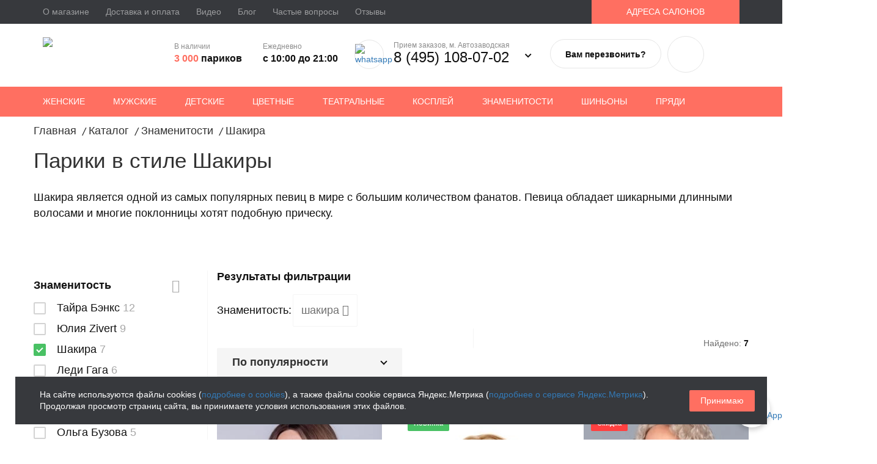

--- FILE ---
content_type: text/html; charset=UTF-8
request_url: https://parikof.ru/catalog/pariki-znamenitostey/shakira/
body_size: 25372
content:
<!DOCTYPE html><html lang="ru" class="page"><head>
<link rel="preload" href="/bitrix/cache/css/arturgolubev.cssinliner/v600_s1/css_united/83729e4b6693494dead3f3dddffb2b54.css" as="style"><meta name="viewport" content="width=device-width, initial-scale=1, minimal-ui"><meta name="yandex-verification" content="e25d64362cf06c33"/><meta name="google-site-verification" content="cy3F4m-DNqcUlIRsdFOAY4rv6kL2qyO4rkJ_DyedtF0"/><meta http-equiv="X-UA-Compatible" content="IE=edge"><meta name="format-detection" content="telephone=no"><meta name="format-detection" content="address=no"><meta name='cmsmagazine' content='d22f8b2eb882ad5a3a68e173318669bf' /><meta name="facebook-domain-verification" content="1z8n1v5niqe2tpbjgo3jj4f63o2lnb" /><title>Купить парики в стиле Шакиры в Москве | Parikof</title><link rel="icon" href="/bitrix/templates/parikof2020/icons/favicon.svg" type="image/svg+xml"><meta http-equiv="Content-Type" content="text/html; charset=UTF-8" /><meta name="robots" content="index, follow" /><meta name="description" content="Парики в стиле Шакиры для праздников и повседневного ношения в интернет-магазине Parikof. Купить оригинальные модели с доставкой по России." /><link rel="canonical" href="https://parikof.ru/catalog/pariki-znamenitostey/shakira/" /><script data-skip-moving="true">(function(w, d, n) {var cl = "bx-core";var ht = d.documentElement;var htc = ht ? ht.className : undefined;if (htc === undefined || htc.indexOf(cl) !== -1){return;}var ua = n.userAgent;if (/(iPad;)|(iPhone;)/i.test(ua)){cl += " bx-ios";}else if (/Windows/i.test(ua)){cl += ' bx-win';}else if (/Macintosh/i.test(ua)){cl += " bx-mac";}else if (/Linux/i.test(ua) && !/Android/i.test(ua)){cl += " bx-linux";}else if (/Android/i.test(ua)){cl += " bx-android";}cl += (/(ipad|iphone|android|mobile|touch)/i.test(ua) ? " bx-touch" : " bx-no-touch");cl += w.devicePixelRatio && w.devicePixelRatio >= 2? " bx-retina": " bx-no-retina";if (/AppleWebKit/.test(ua)){cl += " bx-chrome";}else if (/Opera/.test(ua)){cl += " bx-opera";}else if (/Firefox/.test(ua)){cl += " bx-firefox";}ht.className = htc ? htc + " " + cl : cl;})(window, document, navigator);</script><script type="extension/settings" data-extension="currency.currency-core">{"region":"ru"}</script><meta property="ya:interaction" content="XML_FORM" /><meta property="ya:interaction:url" content="https://parikof.ru/catalog/pariki_znamenitostey/filter/znamenitost_list-is-shakira/apply/?mode=xml" /><meta property="og:title" content="Купить парики в стиле Шакиры в Москве | Parikof"/><meta property="og:description" content="Парики в стиле Шакиры для праздников и повседневного ношения в интернет-магазине Parikof. Купить оригинальные модели с доставкой по России."/><meta property="og:url" content="https://parikof.ru/catalog/pariki-znamenitostey/shakira/"/><meta property="og:type" content="website"/><meta property="og:site_name" content="Интернет-магазин Parikof.ru"/><meta property="og:image" content="https://parikof.ru/upload/dev2fun_opengraph/b5d/hcyo4qbun45dl2nvnkqbv56bazqbil0z.png"/><meta property="og:image:type" content="image/png"/><meta property="og:image:width" content="300"/><meta property="og:image:height" content="300"/><script type="application/ld+json">{"@context":"https://schema.org","@type":"Organization","@id":"https://parikof.ru/#organization","name":"Parikof","legalName":"ИП Набоков Сергей Леонидович","url":"https://parikof.ru","logo":"https://parikof.ru/bitrix/templates/parikof2020/img/logo_parikoff.svg","image":"https://parikof.ru/bitrix/templates/parikof2020/img/logo_parikoff.svg","sameAs":["https://vk.com/parikof","https://www.youtube.com/channel/UCFsJ4qRUh3hG3qnS8JV5KYw"],"contactPoint":[{"@type":"ContactPoint","telephone":"+7 (495) 108-07-02","contactType":"sales"},{"@type":"ContactPoint","telephone":"+7 (495) 109-23-07","contactType":"sales"},{"@type":"ContactPoint","email":"info@parikof.ru","contactType":"customer support"}],"department":[{"@type":"Store","@id":"https://parikof.ru/#store-avtozavodskaya","name":"Магазин париков Parikof — Автозаводская","image":"https://parikof.ru/bitrix/templates/parikof2020/img/logo_parikoff.svg","priceRange":"₽₽₽","address":{"@type":"PostalAddress","postalCode":"115280","addressCountry":"RU","addressLocality":"Москва","streetAddress":"ул. Мастеркова, д. 6, павильон 66, 2 этаж, ТЦ «Обувной центр»"},"telephone":"+7 (495) 108-07-02","openingHours":"Mo-Su 10:00-21:00"},{"@type":"Store","@id":"https://parikof.ru/#store-timiryazevskaya","name":"Магазин париков Parikof — Тимирязевская","image":"https://parikof.ru/bitrix/templates/parikof2020/img/logo_parikoff.svg","priceRange":"₽₽₽","address":{"@type":"PostalAddress","postalCode":"127322","addressCountry":"RU","addressLocality":"Москва","streetAddress":"ул. Яблочкова, д. 21с3, павильон 40, 2 этаж, ТЦ «Депо Молл»"},"telephone":"+7 (495) 109-23-07","openingHours":"Mo-Su 10:00-21:00"}]}</script><link href="/bitrix/cache/css/arturgolubev.cssinliner/v600_s1/css_united/83729e4b6693494dead3f3dddffb2b54.css" type="text/css"  rel="stylesheet" onerror="document.body.classList.add('agic_reload_css');" />
</head><body class="page__body"><noscript><img src="https://top-fwz1.mail.ru/counter?id=3252846;js=na" style="border:0;position:absolute;left:-9999px;" alt="" /><img src="https://vk.com/rtrg?p=VK-RTRG-1128834-3vXX5" style="position:fixed; left:-999px;" alt=""/></noscript><header><div class="pc"><div class="top-header"><div class="container"><ul ><li ><a href="/about/">О магазине</a></li><li ><a href="/payment_and_delivery/">Доставка и оплата</a></li><li ><a href="/video/">Видео</a></li><li ><a href="/blog/">Блог</a></li><li ><a href="/faq/">Частые вопросы</a></li><li ><a href="/comments/">Отзывы</a></li><li class="btn-contacts"><a href="/kontakty/">АДРЕСА САЛОНОВ</a></li></ul></div></div><div class="center-header"><div class="container"><a href="/" class="logo"><img src="/bitrix/templates/parikof2020/img/logo_parikoff.svg" title="Магазин париков Parikof" alt="Магазин париков Parikof"/></a><div class="stock"><p>В наличии</p><span><span>3 000</span> париков</span></div><div class="schedule"><p>Ежедневно</p><span>с 10:00 до 21:00</span></div><a onClick="yaCounter39642180.reachGoal('CLICK_MESSENGER'); return true;" rel="nofollow noopener" target="_blank" href="https://api.whatsapp.com/send?phone=79958884190" class="btn-whatsapp"><img src="/bitrix/templates/parikof2020/img/btn-whatsapp.svg" alt="whatsapp"/></a><div class="phone"><p>Прием заказов, м. Автозаводская</p><a onClick="yaCounter39642180.reachGoal('CLICK_PHONE'); return true;" href="tel:84951080702">8 (495) 108-07-02</a><button class="phone_button_pc"><img src="/upload/cssinliner_webp/bitrix/templates/parikof2020/img/Path_89.webp" alt="phone"></button><div class="block_phone"><p>м. Тимирязевская</p><a onClick="yaCounter39642180.reachGoal('CLICK_PHONE'); return true;" href="tel:84951092307">8 (495) 109-23-07</a></div></div><a href="#" class="btn-callback call_btn">Вам перезвонить?</a><div class="header__basket"><div id="bx_basketFKauiI"><span class="btn-basket"></span></div></div></div></div><div class="bottom-header-wrap"><div class="bottom-header"><div class="container"><ul><li><a href="/catalog/pariki/">Женские</a></li><li><a href="/catalog/usy_borody_pariki/">Мужские</a></li><li><a href="/catalog/detskie_pariki/">Детские</a></li><li><a href="/catalog/tsvetnye_pariki/">Цветные</a></li><li><a href="/catalog/teatralnye_pariki/">Театральные</a></li><li><a href="/catalog/kospley/">Косплей</a></li><li class="selected"><a href="/catalog/pariki_znamenitostey/" class="selected">Знаменитости</a></li><li><a href="/catalog/shinony/">Шиньоны</a></li><li><a href="/catalog/volosy_na_zakolkakh/">Пряди</a></li><li class="search"><span class="show-search-button js-show-search"></span></li></ul><div class="desctop-search-wrap"><div id="dst-header-search-top" class="desctop-search"><form action="/catalog/"><input type="text" size="40" name="q" value="" id="dst-header-search-top-inp" placeholder="Поиск" autocomplete="off"><input type="submit" value=""></form></div></div></div></div></div></div><div class="mb"><div class="left"><nav class="maian_mnu"><button class="main_mnu_button"><img src="/bitrix/templates/parikof2020/img/menu-24px.svg" alt="menu"/> Меню</button><div class="block_maian"><div id="mobole-search-top" ><form class="search" action="/catalog/"><input type="search" size="40" name="q" value="" id="mobole-search-top-inp" placeholder="Поиск" autocomplete="off"><input type="submit" value="Поиск"></form></div><ul class="top-maian"><li><a href="/catalog/pariki/">Женские</a></li><li><a href="/catalog/usy_borody_pariki/">Мужские</a></li><li><a href="/catalog/detskie_pariki/">Детские</a></li><li><a href="/catalog/tsvetnye_pariki/">Цветные</a></li><li><a href="/catalog/teatralnye_pariki/">Театральные</a></li><li><a href="/catalog/kospley/">Косплей</a></li><li class="selected"><a href="/catalog/pariki_znamenitostey/" class="selected">Знаменитости</a></li><li><a href="/catalog/shinony/">Шиньоны</a></li><li><a href="/catalog/volosy_na_zakolkakh/">Пряди</a></li></ul><hr/><ul class="bottom-maian"><li class="btn-contacts"><a href="/kontakty/">Контакты</a></li><li ><a href="/video/">Видео</a></li><li ><a href="/about/">О магазине</a></li><li ><a href="/blog/">Блог</a></li><li ><a href="/payment_and_delivery/">Доставка и оплата</a></li><li ><a href="/comments/">Отзывы</a></li><li ><a href="/faq/">Частые вопросы</a></li></ul></div></nav></div><div class="center"><a class="logo" href="/"><img src="/bitrix/templates/parikof2020/img/logo_parikoff.svg" title="Магазин париков Parikof" alt="Магазин париков Parikof"/></a></div><div class="right"><div id="bx_basketT0kNhm"><span class="btn-basket"></span></div><nav class="phone_mb"><span class="phone_button"><img src="/bitrix/templates/parikof2020/img/phone_in_talk-24px.svg" alt="phone"></span><div class="block_maian_phone"><p>Прием заказов, м. Автозаводская</p><a onClick="yaCounter39642180.reachGoal('CLICK_PHONE'); return true;" class="tel" href="tel:84951080702">8 (495) 108-07-02</a><p>м. Тимирязевская</p><a onClick="yaCounter39642180.reachGoal('CLICK_PHONE'); return true;" class="tel" href="tel:84951092307">8 (495) 109-23-07</a><a href="#" class="btn call_btn">Вам перезвонить?</a><div class="messengers-network"><ul class="messengers"><li><a onClick="yaCounter39642180.reachGoal('CLICK_MESSENGER'); return true;" rel="nofollow noopener" href="https://api.whatsapp.com/send?phone=79958884190"><img src="/bitrix/templates/parikof2020/img/btn-whatsapp.svg" alt="whatsapp"/></a></li></ul><ul class="network"><li><a rel="nofollow noopener" target="_blank" href="https://vk.com/parikof"><img src="/bitrix/templates/parikof2020/img/social-vk.svg" alt="vk"></a></li><li><a rel="nofollow noopener" target="_blank" href="https://www.youtube.com/channel/UCFsJ4qRUh3hG3qnS8JV5KYw"><img src="/bitrix/templates/parikof2020/img/social-y.svg" alt="youtube"></a></li></ul></div><a href="mailto:info@parikof.ru" class="mail">info@parikof.ru</a></div></nav></div></div></header><div class="page__holder "><div class="bx-breadcrumb" itemscope itemtype="http://schema.org/BreadcrumbList"><div class="bx-breadcrumb-item" id="bx_breadcrumb_0" itemprop="itemListElement" itemscope itemtype="http://schema.org/ListItem"><a itemprop="item" href="/" title="Главная"><span itemprop="name">Главная</span></a><meta itemprop="position" content="1" /></div><div class="bx-breadcrumb-item" id="bx_breadcrumb_1" itemprop="itemListElement" itemscope itemtype="http://schema.org/ListItem"><i>/</i><a itemprop="item" href="/catalog/" title="Каталог"><span itemprop="name">Каталог</span></a><meta itemprop="position" content="2" /></div><div class="bx-breadcrumb-item" id="bx_breadcrumb_2" itemprop="itemListElement" itemscope itemtype="http://schema.org/ListItem"><i>/</i><a itemprop="item" href="/catalog/pariki_znamenitostey/" title="Знаменитости"><span itemprop="name">Знаменитости</span></a><meta itemprop="position" content="3" /></div><div class="bx-breadcrumb-item" itemprop="itemListElement" itemscope itemtype="http://schema.org/ListItem"><i>/</i><span itemprop="name">Шакира</span><meta itemprop="position" content="4" /></div><div style="clear:both"></div></div><div class="page__content"><h1 class="page__title">Парики в стиле Шакиры</h1><div class="catalog"><div class="top-catalog"><div class="row"><div class="col-xs-12 information"><span class="metaspantop"><p> Шакира является одной из самых популярных певиц в мире с большим количеством фанатов. Певица обладает шикарными длинными волосами и многие поклонницы хотят подобную прическу. </p></span></div></div><div class="row"><div class="col-xs-12 top-main"></div></div></div><div class="row"><div class="right col-md-9 col-sm-8 col-sm-push-4 col-md-push-3 col-xs-12"><div class="row"><div class="col-xs-12 copy_filters"><div><p>Результаты фильтрации</p><div class="sction_block" ><span>Знаменитость: </span></div><div class="categories"><a class="copy_filter" href="/catalog/pariki_znamenitostey/filter/clear/apply/">Шакира<i class="fa fa-times-circle" aria-hidden="true"></i></a></div></div><div></div><div></div><div></div><div></div><div></div><div></div><div></div><div></div><div></div><div></div><div></div><div></div></div></div><div class="row"><div class="col-xs-12"></div><div class="col-xs-12"><div class="row top-page-catalog"><div class="col-md-6 col-sm-12"><ul id="basics" class="cd-faq-group filter-mb"><li><a class="cd-faq-trigger btn-filter" href="#0"><img style="width: auto; height: auto; margin: -1px 12px 0 0;" src="/upload/cssinliner_webp/bitrix/templates/new_parikof/components/bitrix/catalog/template3/bitrix/catalog.smart.filter/rd_2019/images/baseline-filter_list-24px.webp"/>Фильтр</a><div class="cd-faq-content left-catalog content-filter js-smartfilter-mb"></div><label><select onchange="var h = $(this).val(); document.location.href = h; return false;"><option selected value="/catalog/pariki_znamenitostey/filter/znamenitost_list-is-shakira/apply/">По популярности</option><option value="?sort=catalog_PRICE_1&method=asc">По возрастанию цены</option><option value="?sort=catalog_PRICE_1&method=desc">По убыванию цены</option><option value="?sort=property_SKIDKA&method=desc">По скидке</option></select></label></li></ul></div><div class="col-md-6 col-sm-6 none-sm"><p>Найдено: <span>7</span></p></div></div><div class="clear"></div><div class="catalog-section bx-blue" data-entity="container-1"><div class="row product-item-list-col-3" data-entity="items-row"><div class="col-md-4 col-sm-6"><div class="product-item-container" id="bx_3966226736_17534_7e1b8e3524755c391129a9d7e6f2d206" data-entity="item"><div class="product-item"><div class="img-p"><a class="product-item-image-wrapper" href="/catalog/pariki_znamenitostey/parik_federica_r2_10_613/" title="Парик Federica r2.10.613" data-entity="image-wrapper"><span class="product-item-image-slider-slide-container slide" id="bx_3966226736_17534_7e1b8e3524755c391129a9d7e6f2d206_pict_slider" style="display: none;" data-slider-interval="3000" data-slider-wrap="true"></span><img class="lazy_img" id="bx_3966226736_17534_7e1b8e3524755c391129a9d7e6f2d206_pict" src="/bitrix/templates/parikof2020/img/pixel.gif" data-src="/upload/cssinliner_webp/iblock/a94/4gs1d34jcivnj39ixm07pzkekeoph7i9.webp" alt="Парик Federica r2.10.613"/><div class="product-item-image-slider-control-container" id="bx_3966226736_17534_7e1b8e3524755c391129a9d7e6f2d206_pict_slider_indicator" style="display: none;"></div></a></div><div class="product-item-info-container product-item-price-container price" data-entity="price-block"><span class="product-item-price-current" id="bx_3966226736_17534_7e1b8e3524755c391129a9d7e6f2d206_price"> 9 900 &#8381; </span><span class="product-item-price-old" id="bx_3966226736_17534_7e1b8e3524755c391129a9d7e6f2d206_price_old" style="display: none;"> 9 900 &#8381; </span></div><a href="/catalog/pariki_znamenitostey/parik_federica_r2_10_613/" title="Парик Federica r2.10.613" class="name">Парик Federica r2.10.613</a><div class="rating_block"><label class="label_rating checked"></label><label class="label_rating checked"></label><label class="label_rating checked"></label><label class="label_rating checked"></label><label class="label_rating"></label><div class="clear"></div></div><div class="clear"></div><div class="product-item-info-container product-item-hidden" data-entity="props-block"><p class="available-colors">Доступно цветов: <span>1</span></p></div><div class="product-item-info-container button_block" data-entity="buttons-block"><div class="product-item-button-container" id="bx_3966226736_17534_7e1b8e3524755c391129a9d7e6f2d206_basket_actions"><a class="btn-buy js-ajax-buy" data-productid="17534" id="bx_3966226736_17534_7e1b8e3524755c391129a9d7e6f2d206_buy_link" href="javascript:void(0)" rel="nofollow" onclick="try{yaCounter39642180.reachGoal('button_buy'); ga('send', 'event', 'button', 'button_buy', { nonInteraction: true });}catch (e) {}"> Купить </a><button class="btn-buy o-w-click-button" data-metrika_open="" data-metrika_send="" data-element_id='17534' data-props='81,100,104,107,109,110,128,129,132,135,138,139,147,155,172,173,174,175,176,180,181,182,184,185,220,221,222,223,224,225,226,227,' data-prs='' data-arparams='{"REQUEST_FIO":"N","REQUEST_FIO_REQ":"N","REQUEST_EMAIL":"N","REQUEST_EMAIL_REQ":"N","REQUEST_PHONE":"Y","REQUEST_PHONE_REQ":"Y","REQUEST_COMMENT":"Y","REQUEST_QUANTITY":"N","REQUEST_PRIVACY":"Y","PRIVACY_LINK":"\/confidential\/","MODAL_PRIVACY_FULL_LINE":"Соглашаюсь с условиями \u003Ca href=\u0022\/confidential\/\u0022 target=\u0022_blank\u0022\u003EПолитики конфиденциальности\u003C\/a\u003E","MODAL_HEADER":"Быстрое оформление заказа","MODAL_TEXT_BEFORE":"После отправки заказа наши менеджеры свяжутся с Вами с ближайшее время","MODAL_TEXT_BUTTON":"Оформить заказ","MODAL_ERROR_DATA":"Ошибка данных","MODAL_CONTINUE":"Продолжить","MODAL_COST":"Цена","MODAL_CURRENCY":"руб.","MODAL_YOUR_NAME":"Ваше Имя","MODAL_YOUR_NAME_EX":"Иван Иванович","MODAL_EMAIL":"E-mail","MODAL_EMAIL_EX":"mail@youdomain.com","MODAL_YOUR_PHONE":"Телефон","MODAL_YOUR_PHONE_EX":"+7 ХХХ ХХХ ХХХХ","MODAL_COMMENT":"Комментарий","MODAL_COMMENT_EX":"Адрес доставки или другой комментарий к заказу","MODAL_ORDER_NUMBER":"Вашему заказу присвоен номер","REQUEST_PAYMENT":"N","MODAL_PAY":"Выберите способ оплаты:","MODAL_PAY_DEFAULT":"1","REQUEST_DELIVERY":"N","MODAL_DELIVERY":"Выберите способ доставки:","MESS_SUCCESS_TITLE":"Ваш заказ принят. Ожидайте, с Вами свяжется менеджер"}' data-array_modal_form='{"user_fio":null,"user_email":null,"user_phone":null,"css_theme_file":"\/bitrix\/components\/webes\/oneclick\/templates\/redlight\/colors.css"}' data-array_order_user='{"fio":"FIO","email":"EMAIL","phone":"PHONE"}'> Купить в 1 клик</button></div></div></div></div></div><div class="col-md-4 col-sm-6"><div class="product-item-container" id="bx_3966226736_15118_362ce596257894d11ab5c1d73d13c755" data-entity="item"><div class="product-item"><div class="img-p"><a href="/catalog/pariki_znamenitostey/parik_limiti_lace_front_1085a/" style="background-color: #49c164; color: #fff;" class="marker">Новинка</a><a class="product-item-image-wrapper" href="/catalog/pariki_znamenitostey/parik_limiti_lace_front_1085a/" title="Парик Limiti lace front 1085a" data-entity="image-wrapper"><span class="product-item-image-slider-slide-container slide" id="bx_3966226736_15118_362ce596257894d11ab5c1d73d13c755_pict_slider" style="display: none;" data-slider-interval="3000" data-slider-wrap="true"></span><img class="lazy_img" id="bx_3966226736_15118_362ce596257894d11ab5c1d73d13c755_pict" src="/bitrix/templates/parikof2020/img/pixel.gif" data-src="/upload/cssinliner_webp/iblock/ed5/ed5f44317dee489714219def2a43eb34.webp" alt="Парик Limiti lace front 1085a"/><div class="product-item-image-slider-control-container" id="bx_3966226736_15118_362ce596257894d11ab5c1d73d13c755_pict_slider_indicator" style="display: none;"></div></a></div><div class="product-item-info-container product-item-price-container price" data-entity="price-block"><span class="product-item-price-current" id="bx_3966226736_15118_362ce596257894d11ab5c1d73d13c755_price"> 22 900 &#8381; </span><span class="product-item-price-old" id="bx_3966226736_15118_362ce596257894d11ab5c1d73d13c755_price_old" style="display: none;"> 22 900 &#8381; </span></div><a href="/catalog/pariki_znamenitostey/parik_limiti_lace_front_1085a/" title="Парик Limiti lace front 1085a" class="name">Парик Limiti lace front 1085a</a><div class="rating_block"><label class="label_rating checked"></label><label class="label_rating checked"></label><label class="label_rating checked"></label><label class="label_rating checked"></label><label class="label_rating semichecked"></label><div class="clear"></div></div><div class="clear"></div><div class="product-item-info-container product-item-hidden" data-entity="props-block"><p class="available-colors">Доступно цветов: <span>2</span></p></div><div class="product-item-info-container button_block" data-entity="buttons-block"><div class="product-item-button-container" id="bx_3966226736_15118_362ce596257894d11ab5c1d73d13c755_basket_actions"><a class="btn-buy js-ajax-buy" data-productid="15118" id="bx_3966226736_15118_362ce596257894d11ab5c1d73d13c755_buy_link" href="javascript:void(0)" rel="nofollow" onclick="try{yaCounter39642180.reachGoal('button_buy'); ga('send', 'event', 'button', 'button_buy', { nonInteraction: true });}catch (e) {}"> Купить </a><button class="btn-buy o-w-click-button" data-metrika_open="" data-metrika_send="" data-element_id='15118' data-props='81,100,104,107,109,110,128,129,132,135,138,139,147,155,172,173,174,175,176,180,181,182,184,185,220,221,222,223,224,225,226,227,' data-prs='' data-arparams='{"REQUEST_FIO":"N","REQUEST_FIO_REQ":"N","REQUEST_EMAIL":"N","REQUEST_EMAIL_REQ":"N","REQUEST_PHONE":"Y","REQUEST_PHONE_REQ":"Y","REQUEST_COMMENT":"Y","REQUEST_QUANTITY":"N","REQUEST_PRIVACY":"Y","PRIVACY_LINK":"\/confidential\/","MODAL_PRIVACY_FULL_LINE":"Соглашаюсь с условиями \u003Ca href=\u0022\/confidential\/\u0022 target=\u0022_blank\u0022\u003EПолитики конфиденциальности\u003C\/a\u003E","MODAL_HEADER":"Быстрое оформление заказа","MODAL_TEXT_BEFORE":"После отправки заказа наши менеджеры свяжутся с Вами с ближайшее время","MODAL_TEXT_BUTTON":"Оформить заказ","MODAL_ERROR_DATA":"Ошибка данных","MODAL_CONTINUE":"Продолжить","MODAL_COST":"Цена","MODAL_CURRENCY":"руб.","MODAL_YOUR_NAME":"Ваше Имя","MODAL_YOUR_NAME_EX":"Иван Иванович","MODAL_EMAIL":"E-mail","MODAL_EMAIL_EX":"mail@youdomain.com","MODAL_YOUR_PHONE":"Телефон","MODAL_YOUR_PHONE_EX":"+7 ХХХ ХХХ ХХХХ","MODAL_COMMENT":"Комментарий","MODAL_COMMENT_EX":"Адрес доставки или другой комментарий к заказу","MODAL_ORDER_NUMBER":"Вашему заказу присвоен номер","REQUEST_PAYMENT":"N","MODAL_PAY":"Выберите способ оплаты:","MODAL_PAY_DEFAULT":"1","REQUEST_DELIVERY":"N","MODAL_DELIVERY":"Выберите способ доставки:","MESS_SUCCESS_TITLE":"Ваш заказ принят. Ожидайте, с Вами свяжется менеджер"}' data-array_modal_form='{"user_fio":null,"user_email":null,"user_phone":null,"css_theme_file":"\/bitrix\/components\/webes\/oneclick\/templates\/redlight\/colors.css"}' data-array_order_user='{"fio":"FIO","email":"EMAIL","phone":"PHONE"}'> Купить в 1 клик</button></div></div></div></div></div><div class="col-md-4 col-sm-6"><div class="product-item-container" id="bx_3966226736_10476_c80764dfaf26ca80162484593ec7c29b" data-entity="item"><div class="product-item"><div class="img-p"><a href="/catalog/pariki_znamenitostey/parik_iz_iskusstvennykh_volos_jocelyn_101/" style="background-color: #ff4040; color: #fff" class="marker">Скидка</a><a class="product-item-image-wrapper" href="/catalog/pariki_znamenitostey/parik_iz_iskusstvennykh_volos_jocelyn_101/" title="Парик Jocelyn 101" data-entity="image-wrapper"><span class="product-item-image-slider-slide-container slide" id="bx_3966226736_10476_c80764dfaf26ca80162484593ec7c29b_pict_slider" style="display: none;" data-slider-interval="3000" data-slider-wrap="true"></span><img class="lazy_img" id="bx_3966226736_10476_c80764dfaf26ca80162484593ec7c29b_pict" src="/bitrix/templates/parikof2020/img/pixel.gif" data-src="/upload/cssinliner_webp/iblock/ecb/ecb58735b148007ed8d0ca40196276e8.webp" alt="Парик Jocelyn 101"/><div class="product-item-image-slider-control-container" id="bx_3966226736_10476_c80764dfaf26ca80162484593ec7c29b_pict_slider_indicator" style="display: none;"></div></a></div><div class="product-item-info-container product-item-price-container price" data-entity="price-block"><span class="product-item-price-current" id="bx_3966226736_10476_c80764dfaf26ca80162484593ec7c29b_price"> 7 800 &#8381; </span><span class="product-item-price-old" id="bx_3966226736_10476_c80764dfaf26ca80162484593ec7c29b_price_old" > 10 900 &#8381; </span></div><a href="/catalog/pariki_znamenitostey/parik_iz_iskusstvennykh_volos_jocelyn_101/" title="Парик Jocelyn 101" class="name">Парик Jocelyn 101</a><div class="rating_block"><label class="label_rating checked"></label><label class="label_rating checked"></label><label class="label_rating checked"></label><label class="label_rating checked"></label><label class="label_rating checked"></label><div class="clear"></div></div><div class="clear"></div><div class="product-item-info-container product-item-hidden" data-entity="props-block"><p class="available-colors">Доступно цветов: <span>3</span></p></div><div class="product-item-info-container button_block" data-entity="buttons-block"><div class="product-item-button-container" id="bx_3966226736_10476_c80764dfaf26ca80162484593ec7c29b_basket_actions"><a class="btn-buy js-ajax-buy" data-productid="10476" id="bx_3966226736_10476_c80764dfaf26ca80162484593ec7c29b_buy_link" href="javascript:void(0)" rel="nofollow" onclick="try{yaCounter39642180.reachGoal('button_buy'); ga('send', 'event', 'button', 'button_buy', { nonInteraction: true });}catch (e) {}"> Купить </a><button class="btn-buy o-w-click-button" data-metrika_open="" data-metrika_send="" data-element_id='10476' data-props='81,100,104,107,109,110,128,129,132,135,138,139,147,155,172,173,174,175,176,180,181,182,184,185,220,221,222,223,224,225,226,227,' data-prs='' data-arparams='{"REQUEST_FIO":"N","REQUEST_FIO_REQ":"N","REQUEST_EMAIL":"N","REQUEST_EMAIL_REQ":"N","REQUEST_PHONE":"Y","REQUEST_PHONE_REQ":"Y","REQUEST_COMMENT":"Y","REQUEST_QUANTITY":"N","REQUEST_PRIVACY":"Y","PRIVACY_LINK":"\/confidential\/","MODAL_PRIVACY_FULL_LINE":"Соглашаюсь с условиями \u003Ca href=\u0022\/confidential\/\u0022 target=\u0022_blank\u0022\u003EПолитики конфиденциальности\u003C\/a\u003E","MODAL_HEADER":"Быстрое оформление заказа","MODAL_TEXT_BEFORE":"После отправки заказа наши менеджеры свяжутся с Вами с ближайшее время","MODAL_TEXT_BUTTON":"Оформить заказ","MODAL_ERROR_DATA":"Ошибка данных","MODAL_CONTINUE":"Продолжить","MODAL_COST":"Цена","MODAL_CURRENCY":"руб.","MODAL_YOUR_NAME":"Ваше Имя","MODAL_YOUR_NAME_EX":"Иван Иванович","MODAL_EMAIL":"E-mail","MODAL_EMAIL_EX":"mail@youdomain.com","MODAL_YOUR_PHONE":"Телефон","MODAL_YOUR_PHONE_EX":"+7 ХХХ ХХХ ХХХХ","MODAL_COMMENT":"Комментарий","MODAL_COMMENT_EX":"Адрес доставки или другой комментарий к заказу","MODAL_ORDER_NUMBER":"Вашему заказу присвоен номер","REQUEST_PAYMENT":"N","MODAL_PAY":"Выберите способ оплаты:","MODAL_PAY_DEFAULT":"1","REQUEST_DELIVERY":"N","MODAL_DELIVERY":"Выберите способ доставки:","MESS_SUCCESS_TITLE":"Ваш заказ принят. Ожидайте, с Вами свяжется менеджер"}' data-array_modal_form='{"user_fio":null,"user_email":null,"user_phone":null,"css_theme_file":"\/bitrix\/components\/webes\/oneclick\/templates\/redlight\/colors.css"}' data-array_order_user='{"fio":"FIO","email":"EMAIL","phone":"PHONE"}'> Купить в 1 клик</button></div></div></div></div></div></div><div class="row product-item-list-col-3" data-entity="items-row"><div class="col-md-4 col-sm-6"><div class="product-item-container" id="bx_3966226736_15530_d0fb066f64e2309c4b241a491f76c62e" data-entity="item"><div class="product-item"><div class="img-p"><a href="/catalog/pariki_znamenitostey/parik_montana_termo_928/" style="background-color: #49c164; color: #fff;" class="marker">Новинка</a><a class="product-item-image-wrapper" href="/catalog/pariki_znamenitostey/parik_montana_termo_928/" title="Парик Montana termo 8.928" data-entity="image-wrapper"><span class="product-item-image-slider-slide-container slide" id="bx_3966226736_15530_d0fb066f64e2309c4b241a491f76c62e_pict_slider" style="display: none;" data-slider-interval="3000" data-slider-wrap="true"></span><img class="lazy_img" id="bx_3966226736_15530_d0fb066f64e2309c4b241a491f76c62e_pict" src="/bitrix/templates/parikof2020/img/pixel.gif" data-src="/upload/cssinliner_webp/iblock/9d3/9d33966a6ee320da01dec6deee04375d.webp" alt="Парик Montana termo 8.928"/><div class="product-item-image-slider-control-container" id="bx_3966226736_15530_d0fb066f64e2309c4b241a491f76c62e_pict_slider_indicator" style="display: none;"></div></a></div><div class="product-item-info-container product-item-price-container price" data-entity="price-block"><span class="product-item-price-current" id="bx_3966226736_15530_d0fb066f64e2309c4b241a491f76c62e_price"> 8 900 &#8381; </span><span class="product-item-price-old" id="bx_3966226736_15530_d0fb066f64e2309c4b241a491f76c62e_price_old" style="display: none;"> 8 900 &#8381; </span></div><a href="/catalog/pariki_znamenitostey/parik_montana_termo_928/" title="Парик Montana termo 8.928" class="name">Парик Montana termo 8.928</a><div class="rating_block"><label class="label_rating checked"></label><label class="label_rating checked"></label><label class="label_rating checked"></label><label class="label_rating checked"></label><label class="label_rating semichecked"></label><div class="clear"></div></div><div class="clear"></div><div class="product-item-info-container product-item-hidden" data-entity="props-block"><p class="available-colors">Доступно цветов: <span>5</span></p></div><div class="product-item-info-container button_block" data-entity="buttons-block"><div class="product-item-button-container" id="bx_3966226736_15530_d0fb066f64e2309c4b241a491f76c62e_basket_actions"><a class="btn-buy js-ajax-buy" data-productid="15530" id="bx_3966226736_15530_d0fb066f64e2309c4b241a491f76c62e_buy_link" href="javascript:void(0)" rel="nofollow" onclick="try{yaCounter39642180.reachGoal('button_buy'); ga('send', 'event', 'button', 'button_buy', { nonInteraction: true });}catch (e) {}"> Купить </a><button class="btn-buy o-w-click-button" data-metrika_open="" data-metrika_send="" data-element_id='15530' data-props='81,100,104,107,109,110,128,129,132,135,138,139,147,155,172,173,174,175,176,180,181,182,184,185,220,221,222,223,224,225,226,227,' data-prs='' data-arparams='{"REQUEST_FIO":"N","REQUEST_FIO_REQ":"N","REQUEST_EMAIL":"N","REQUEST_EMAIL_REQ":"N","REQUEST_PHONE":"Y","REQUEST_PHONE_REQ":"Y","REQUEST_COMMENT":"Y","REQUEST_QUANTITY":"N","REQUEST_PRIVACY":"Y","PRIVACY_LINK":"\/confidential\/","MODAL_PRIVACY_FULL_LINE":"Соглашаюсь с условиями \u003Ca href=\u0022\/confidential\/\u0022 target=\u0022_blank\u0022\u003EПолитики конфиденциальности\u003C\/a\u003E","MODAL_HEADER":"Быстрое оформление заказа","MODAL_TEXT_BEFORE":"После отправки заказа наши менеджеры свяжутся с Вами с ближайшее время","MODAL_TEXT_BUTTON":"Оформить заказ","MODAL_ERROR_DATA":"Ошибка данных","MODAL_CONTINUE":"Продолжить","MODAL_COST":"Цена","MODAL_CURRENCY":"руб.","MODAL_YOUR_NAME":"Ваше Имя","MODAL_YOUR_NAME_EX":"Иван Иванович","MODAL_EMAIL":"E-mail","MODAL_EMAIL_EX":"mail@youdomain.com","MODAL_YOUR_PHONE":"Телефон","MODAL_YOUR_PHONE_EX":"+7 ХХХ ХХХ ХХХХ","MODAL_COMMENT":"Комментарий","MODAL_COMMENT_EX":"Адрес доставки или другой комментарий к заказу","MODAL_ORDER_NUMBER":"Вашему заказу присвоен номер","REQUEST_PAYMENT":"N","MODAL_PAY":"Выберите способ оплаты:","MODAL_PAY_DEFAULT":"1","REQUEST_DELIVERY":"N","MODAL_DELIVERY":"Выберите способ доставки:","MESS_SUCCESS_TITLE":"Ваш заказ принят. Ожидайте, с Вами свяжется менеджер"}' data-array_modal_form='{"user_fio":null,"user_email":null,"user_phone":null,"css_theme_file":"\/bitrix\/components\/webes\/oneclick\/templates\/redlight\/colors.css"}' data-array_order_user='{"fio":"FIO","email":"EMAIL","phone":"PHONE"}'> Купить в 1 клик</button></div></div></div></div></div><div class="col-md-4 col-sm-6"><div class="product-item-container" id="bx_3966226736_15504_8e8f6cea7f5e44ced2966cbefca3ecfa" data-entity="item"><div class="product-item"><div class="img-p"><a href="/catalog/pariki_znamenitostey/parik_maine_termo_930/" style="background-color: #49c164; color: #fff;" class="marker">Новинка</a><a class="product-item-image-wrapper" href="/catalog/pariki_znamenitostey/parik_maine_termo_930/" title="Парик Maine termo 930" data-entity="image-wrapper"><span class="product-item-image-slider-slide-container slide" id="bx_3966226736_15504_8e8f6cea7f5e44ced2966cbefca3ecfa_pict_slider" style="display: none;" data-slider-interval="3000" data-slider-wrap="true"></span><img class="lazy_img" id="bx_3966226736_15504_8e8f6cea7f5e44ced2966cbefca3ecfa_pict" src="/bitrix/templates/parikof2020/img/pixel.gif" data-src="/upload/cssinliner_webp/iblock/67d/67d800dda74715eb644e8e78f1685755.webp" alt="Парик Maine termo 930"/><div class="product-item-image-slider-control-container" id="bx_3966226736_15504_8e8f6cea7f5e44ced2966cbefca3ecfa_pict_slider_indicator" style="display: none;"></div></a></div><div class="product-item-info-container product-item-price-container price" data-entity="price-block"><span class="product-item-price-current" id="bx_3966226736_15504_8e8f6cea7f5e44ced2966cbefca3ecfa_price"> 14 900 &#8381; </span><span class="product-item-price-old" id="bx_3966226736_15504_8e8f6cea7f5e44ced2966cbefca3ecfa_price_old" style="display: none;"> 14 900 &#8381; </span></div><a href="/catalog/pariki_znamenitostey/parik_maine_termo_930/" title="Парик Maine termo 930" class="name">Парик Maine termo 930</a><div class="rating_block"><label class="label_rating checked"></label><label class="label_rating checked"></label><label class="label_rating checked"></label><label class="label_rating checked"></label><label class="label_rating semichecked"></label><div class="clear"></div></div><div class="clear"></div><div class="product-item-info-container product-item-hidden" data-entity="props-block"><p class="available-colors">Доступно цветов: <span>3</span></p></div><div class="product-item-info-container button_block" data-entity="buttons-block"><div class="product-item-button-container" id="bx_3966226736_15504_8e8f6cea7f5e44ced2966cbefca3ecfa_basket_actions"><a class="btn-buy js-ajax-buy" data-productid="15504" id="bx_3966226736_15504_8e8f6cea7f5e44ced2966cbefca3ecfa_buy_link" href="javascript:void(0)" rel="nofollow" onclick="try{yaCounter39642180.reachGoal('button_buy'); ga('send', 'event', 'button', 'button_buy', { nonInteraction: true });}catch (e) {}"> Купить </a><button class="btn-buy o-w-click-button" data-metrika_open="" data-metrika_send="" data-element_id='15504' data-props='81,100,104,107,109,110,128,129,132,135,138,139,147,155,172,173,174,175,176,180,181,182,184,185,220,221,222,223,224,225,226,227,' data-prs='' data-arparams='{"REQUEST_FIO":"N","REQUEST_FIO_REQ":"N","REQUEST_EMAIL":"N","REQUEST_EMAIL_REQ":"N","REQUEST_PHONE":"Y","REQUEST_PHONE_REQ":"Y","REQUEST_COMMENT":"Y","REQUEST_QUANTITY":"N","REQUEST_PRIVACY":"Y","PRIVACY_LINK":"\/confidential\/","MODAL_PRIVACY_FULL_LINE":"Соглашаюсь с условиями \u003Ca href=\u0022\/confidential\/\u0022 target=\u0022_blank\u0022\u003EПолитики конфиденциальности\u003C\/a\u003E","MODAL_HEADER":"Быстрое оформление заказа","MODAL_TEXT_BEFORE":"После отправки заказа наши менеджеры свяжутся с Вами с ближайшее время","MODAL_TEXT_BUTTON":"Оформить заказ","MODAL_ERROR_DATA":"Ошибка данных","MODAL_CONTINUE":"Продолжить","MODAL_COST":"Цена","MODAL_CURRENCY":"руб.","MODAL_YOUR_NAME":"Ваше Имя","MODAL_YOUR_NAME_EX":"Иван Иванович","MODAL_EMAIL":"E-mail","MODAL_EMAIL_EX":"mail@youdomain.com","MODAL_YOUR_PHONE":"Телефон","MODAL_YOUR_PHONE_EX":"+7 ХХХ ХХХ ХХХХ","MODAL_COMMENT":"Комментарий","MODAL_COMMENT_EX":"Адрес доставки или другой комментарий к заказу","MODAL_ORDER_NUMBER":"Вашему заказу присвоен номер","REQUEST_PAYMENT":"N","MODAL_PAY":"Выберите способ оплаты:","MODAL_PAY_DEFAULT":"1","REQUEST_DELIVERY":"N","MODAL_DELIVERY":"Выберите способ доставки:","MESS_SUCCESS_TITLE":"Ваш заказ принят. Ожидайте, с Вами свяжется менеджер"}' data-array_modal_form='{"user_fio":null,"user_email":null,"user_phone":null,"css_theme_file":"\/bitrix\/components\/webes\/oneclick\/templates\/redlight\/colors.css"}' data-array_order_user='{"fio":"FIO","email":"EMAIL","phone":"PHONE"}'> Купить в 1 клик</button></div></div></div></div></div><div class="col-md-4 col-sm-6"><div class="product-item-container" id="bx_3966226736_17365_0f73996d13437b0b91038138616a89fe" data-entity="item"><div class="product-item"><div class="img-p"><a href="/catalog/pariki_znamenitostey/parik_indiana_termo_929/" style="background-color: #49c164; color: #fff;" class="marker">Новинка</a><a class="product-item-image-wrapper" href="/catalog/pariki_znamenitostey/parik_indiana_termo_929/" title="Парик indiana termo 929" data-entity="image-wrapper"><span class="product-item-image-slider-slide-container slide" id="bx_3966226736_17365_0f73996d13437b0b91038138616a89fe_pict_slider" style="display: none;" data-slider-interval="3000" data-slider-wrap="true"></span><img class="lazy_img" id="bx_3966226736_17365_0f73996d13437b0b91038138616a89fe_pict" src="/bitrix/templates/parikof2020/img/pixel.gif" data-src="/upload/cssinliner_webp/bitrix/templates/parikof2020/components/bitrix/catalog.section/rd_2019/images/no_photo.webp" alt="Парик indiana termo 929"/><div class="product-item-image-slider-control-container" id="bx_3966226736_17365_0f73996d13437b0b91038138616a89fe_pict_slider_indicator" style="display: none;"></div></a></div><div class="product-item-info-container product-item-price-container price" data-entity="price-block"><span class="product-item-price-current" id="bx_3966226736_17365_0f73996d13437b0b91038138616a89fe_price"> 8 900 &#8381; </span><span class="product-item-price-old" id="bx_3966226736_17365_0f73996d13437b0b91038138616a89fe_price_old" style="display: none;"> 8 900 &#8381; </span></div><a href="/catalog/pariki_znamenitostey/parik_indiana_termo_929/" title="Парик indiana termo 929" class="name">Парик indiana termo 929</a><div class="rating_block"><label class="label_rating checked"></label><label class="label_rating checked"></label><label class="label_rating checked"></label><label class="label_rating checked"></label><label class="label_rating semichecked"></label><div class="clear"></div></div><div class="clear"></div><div class="product-item-info-container product-item-hidden" data-entity="props-block"><p class="available-colors">Доступно цветов: <span>1</span></p></div><div class="product-item-info-container button_block" data-entity="buttons-block"><div class="product-item-button-container" id="bx_3966226736_17365_0f73996d13437b0b91038138616a89fe_basket_actions"><a class="btn-buy js-ajax-buy" data-productid="17365" id="bx_3966226736_17365_0f73996d13437b0b91038138616a89fe_buy_link" href="javascript:void(0)" rel="nofollow" onclick="try{yaCounter39642180.reachGoal('button_buy'); ga('send', 'event', 'button', 'button_buy', { nonInteraction: true });}catch (e) {}"> Купить </a><button class="btn-buy o-w-click-button" data-metrika_open="" data-metrika_send="" data-element_id='17365' data-props='81,100,104,107,109,110,128,129,132,135,138,139,147,155,172,173,174,175,176,180,181,182,184,185,220,221,222,223,224,225,226,227,' data-prs='' data-arparams='{"REQUEST_FIO":"N","REQUEST_FIO_REQ":"N","REQUEST_EMAIL":"N","REQUEST_EMAIL_REQ":"N","REQUEST_PHONE":"Y","REQUEST_PHONE_REQ":"Y","REQUEST_COMMENT":"Y","REQUEST_QUANTITY":"N","REQUEST_PRIVACY":"Y","PRIVACY_LINK":"\/confidential\/","MODAL_PRIVACY_FULL_LINE":"Соглашаюсь с условиями \u003Ca href=\u0022\/confidential\/\u0022 target=\u0022_blank\u0022\u003EПолитики конфиденциальности\u003C\/a\u003E","MODAL_HEADER":"Быстрое оформление заказа","MODAL_TEXT_BEFORE":"После отправки заказа наши менеджеры свяжутся с Вами с ближайшее время","MODAL_TEXT_BUTTON":"Оформить заказ","MODAL_ERROR_DATA":"Ошибка данных","MODAL_CONTINUE":"Продолжить","MODAL_COST":"Цена","MODAL_CURRENCY":"руб.","MODAL_YOUR_NAME":"Ваше Имя","MODAL_YOUR_NAME_EX":"Иван Иванович","MODAL_EMAIL":"E-mail","MODAL_EMAIL_EX":"mail@youdomain.com","MODAL_YOUR_PHONE":"Телефон","MODAL_YOUR_PHONE_EX":"+7 ХХХ ХХХ ХХХХ","MODAL_COMMENT":"Комментарий","MODAL_COMMENT_EX":"Адрес доставки или другой комментарий к заказу","MODAL_ORDER_NUMBER":"Вашему заказу присвоен номер","REQUEST_PAYMENT":"N","MODAL_PAY":"Выберите способ оплаты:","MODAL_PAY_DEFAULT":"1","REQUEST_DELIVERY":"N","MODAL_DELIVERY":"Выберите способ доставки:","MESS_SUCCESS_TITLE":"Ваш заказ принят. Ожидайте, с Вами свяжется менеджер"}' data-array_modal_form='{"user_fio":null,"user_email":null,"user_phone":null,"css_theme_file":"\/bitrix\/components\/webes\/oneclick\/templates\/redlight\/colors.css"}' data-array_order_user='{"fio":"FIO","email":"EMAIL","phone":"PHONE"}'> Купить в 1 клик</button></div></div></div></div></div></div><div class="row product-item-list-col-3" data-entity="items-row"><div class="col-md-4 col-sm-6"><div class="product-item-container" id="bx_3966226736_17304_ec5d0e2cff91ab20debac17d8febe5be" data-entity="item"><div class="product-item"><div class="img-p"><a href="/catalog/pariki_znamenitostey/parik_jersey_termo_929/" style="background-color: #49c164; color: #fff;" class="marker">Новинка</a><a class="product-item-image-wrapper" href="/catalog/pariki_znamenitostey/parik_jersey_termo_929/" title="Парик Jersey termo 929" data-entity="image-wrapper"><span class="product-item-image-slider-slide-container slide" id="bx_3966226736_17304_ec5d0e2cff91ab20debac17d8febe5be_pict_slider" style="display: none;" data-slider-interval="3000" data-slider-wrap="true"></span><img class="lazy_img" id="bx_3966226736_17304_ec5d0e2cff91ab20debac17d8febe5be_pict" src="/bitrix/templates/parikof2020/img/pixel.gif" data-src="/upload/cssinliner_webp/bitrix/templates/parikof2020/components/bitrix/catalog.section/rd_2019/images/no_photo.webp" alt="Парик Jersey termo 929"/><div class="product-item-image-slider-control-container" id="bx_3966226736_17304_ec5d0e2cff91ab20debac17d8febe5be_pict_slider_indicator" style="display: none;"></div></a></div><div class="product-item-info-container product-item-price-container price" data-entity="price-block"><span class="product-item-price-current" id="bx_3966226736_17304_ec5d0e2cff91ab20debac17d8febe5be_price"> 8 900 &#8381; </span><span class="product-item-price-old" id="bx_3966226736_17304_ec5d0e2cff91ab20debac17d8febe5be_price_old" style="display: none;"> 8 900 &#8381; </span></div><a href="/catalog/pariki_znamenitostey/parik_jersey_termo_929/" title="Парик Jersey termo 929" class="name">Парик Jersey termo 929</a><div class="rating_block"><label class="label_rating checked"></label><label class="label_rating checked"></label><label class="label_rating checked"></label><label class="label_rating checked"></label><label class="label_rating semichecked"></label><div class="clear"></div></div><div class="clear"></div><div class="product-item-info-container product-item-hidden" data-entity="props-block"><p class="available-colors">Доступно цветов: <span>3</span></p></div><div class="product-item-info-container button_block" data-entity="buttons-block"><div class="product-item-button-container" id="bx_3966226736_17304_ec5d0e2cff91ab20debac17d8febe5be_basket_actions"><a class="btn-buy js-ajax-buy" data-productid="17304" id="bx_3966226736_17304_ec5d0e2cff91ab20debac17d8febe5be_buy_link" href="javascript:void(0)" rel="nofollow" onclick="try{yaCounter39642180.reachGoal('button_buy'); ga('send', 'event', 'button', 'button_buy', { nonInteraction: true });}catch (e) {}"> Купить </a><button class="btn-buy o-w-click-button" data-metrika_open="" data-metrika_send="" data-element_id='17304' data-props='81,100,104,107,109,110,128,129,132,135,138,139,147,155,172,173,174,175,176,180,181,182,184,185,220,221,222,223,224,225,226,227,' data-prs='' data-arparams='{"REQUEST_FIO":"N","REQUEST_FIO_REQ":"N","REQUEST_EMAIL":"N","REQUEST_EMAIL_REQ":"N","REQUEST_PHONE":"Y","REQUEST_PHONE_REQ":"Y","REQUEST_COMMENT":"Y","REQUEST_QUANTITY":"N","REQUEST_PRIVACY":"Y","PRIVACY_LINK":"\/confidential\/","MODAL_PRIVACY_FULL_LINE":"Соглашаюсь с условиями \u003Ca href=\u0022\/confidential\/\u0022 target=\u0022_blank\u0022\u003EПолитики конфиденциальности\u003C\/a\u003E","MODAL_HEADER":"Быстрое оформление заказа","MODAL_TEXT_BEFORE":"После отправки заказа наши менеджеры свяжутся с Вами с ближайшее время","MODAL_TEXT_BUTTON":"Оформить заказ","MODAL_ERROR_DATA":"Ошибка данных","MODAL_CONTINUE":"Продолжить","MODAL_COST":"Цена","MODAL_CURRENCY":"руб.","MODAL_YOUR_NAME":"Ваше Имя","MODAL_YOUR_NAME_EX":"Иван Иванович","MODAL_EMAIL":"E-mail","MODAL_EMAIL_EX":"mail@youdomain.com","MODAL_YOUR_PHONE":"Телефон","MODAL_YOUR_PHONE_EX":"+7 ХХХ ХХХ ХХХХ","MODAL_COMMENT":"Комментарий","MODAL_COMMENT_EX":"Адрес доставки или другой комментарий к заказу","MODAL_ORDER_NUMBER":"Вашему заказу присвоен номер","REQUEST_PAYMENT":"N","MODAL_PAY":"Выберите способ оплаты:","MODAL_PAY_DEFAULT":"1","REQUEST_DELIVERY":"N","MODAL_DELIVERY":"Выберите способ доставки:","MESS_SUCCESS_TITLE":"Ваш заказ принят. Ожидайте, с Вами свяжется менеджер"}' data-array_modal_form='{"user_fio":null,"user_email":null,"user_phone":null,"css_theme_file":"\/bitrix\/components\/webes\/oneclick\/templates\/redlight\/colors.css"}' data-array_order_user='{"fio":"FIO","email":"EMAIL","phone":"PHONE"}'> Купить в 1 клик</button></div></div></div></div></div></div><script type="application/ld+json">{"@context":"https://schema.org","@type":"CollectionPage","@id":"/catalog/pariki_znamenitostey/filter/znamenitost_list-is-shakira/apply/","url":"/catalog/pariki_znamenitostey/filter/znamenitost_list-is-shakira/apply/#collection","name":"Знаменитости","inLanguage":"ru-RU","isPartOf":{"@type":"WebPage","@id":"https://parikof.ru/#website","name":"Parikof","url":"https://parikof.ru/"},"mainEntity":{"@type":"ItemList","name":"Список товаров раздела «Знаменитости»","itemListOrder":"https://schema.org/ItemListOrderAscending","numberOfItems":"7","itemListElement":[{"@type":"ListItem","position":"1","url":"/catalog/pariki_znamenitostey/parik_federica_r2_10_613/","name":"Парик Federica r2.10.613"},{"@type":"ListItem","position":"2","url":"/catalog/pariki_znamenitostey/parik_limiti_lace_front_1085a/","name":"Парик Limiti lace front 1085a"},{"@type":"ListItem","position":"3","url":"/catalog/pariki_znamenitostey/parik_iz_iskusstvennykh_volos_jocelyn_101/","name":"Парик Jocelyn 101"},{"@type":"ListItem","position":"4","url":"/catalog/pariki_znamenitostey/parik_montana_termo_928/","name":"Парик Montana termo 8.928"},{"@type":"ListItem","position":"5","url":"/catalog/pariki_znamenitostey/parik_maine_termo_930/","name":"Парик Maine termo 930"},{"@type":"ListItem","position":"6","url":"/catalog/pariki_znamenitostey/parik_indiana_termo_929/","name":"Парик indiana termo 929"},{"@type":"ListItem","position":"7","url":"/catalog/pariki_znamenitostey/parik_jersey_termo_929/","name":"Парик Jersey termo 929"}]}}</script></div><style> .disabled{ display: none; } </style><div class="row"><div class="col-xs-12 section-bottom-links"></div></div></div><div class="clear"></div><div class="row"><div class="col-md-12 col-sm-12 information"><span class="metaspanbottom"><p> Однако отрастить собственные волосы такого длины и объема может быть проблематично по различным причинам, например, если волосы сильно секутся или становятся ломкими при отращивании. В таком случае отличной альтернативой являются парики. Эксперты нашего магазина в данном каталоге собрали подборку париков максимально схожими с причёской Шакиры. В сети магазинов «Parikof» и при курьерской доставке по Москве и Подмосковью доступна возможность примерки парика перед покупкой. Подробности уточняйте по телефону: +7 (495) 108-07-02. </p><h2>Преимущества магазина Parikof</h2><ul><li>Знаменитости в самом большом ассортименте в Москве в интернет-магазине и салонах «Parikof» в Москве. Вашему вниманию представлено 7 вариант(а,ов) моделей для создания образа .</li><li>Длина волос от 40 до 80 см.</li><li>Цены варьируются от 8900 до 22900 рублей.</li><li>На сайте Parikof вы можете сравнить цены на знаменитости, а также ознакомиться с характеристиками, фотографиями товаров и прочитать отзывы покупателей. Цены в наших магазинах соответствуют ценам на сайте.</li><li>У нас вы сможете купить знаменитости, доступные к доставке с гарантией и по выгодным ценам.</li></ul><h3>Как приобрести знаменитости</h3><ul><li>В Москве и Московской области можно заказать знаменитости с доставкой на дом с примеркой.</li><li>Заказать доставку можно также в любой регион РФ. Доставим курьерской службой или почтой России. Проконсультируем, все объясним и покажем перед отправкой. Оплата при получении.</li><li>Оформить заказ вы можете онлайн на сайте или по телефону: <b>+7 (495) 108-07-02</b>.</li><li>Тем, кто живет в Москве, мы всегда готовы помочь с подбором в наших магазинах по следующим адресам:</li></ul><p><b>м. Автозаводская, ул. Мастеркова, д. 6, 2 этаж, павильон 66, ТЦ "Обувной центр",</b></p><b></b><p><b>м. Тимирязевская, ул. Яблочкова, д. 21с3, 2 этаж, павильон 40, ТЦ с вывеской KFC.</b></p></span></div></div></div></div><div class="col-md-3 col-sm-4 col-sm-pull-8 col-md-pull-9 col-xs-12" style="border-right: solid 1px #f5f5f5;"><div class="bx-sidebar-block js-smartfilter-pc"><div class="sr-filter-new bx-filter bx-red "><div class="bx-filter-section container-fluid"><form name="_form" action="/catalog/pariki_znamenitostey/filter/znamenitost_list-is-shakira/apply/" method="get" class="smartfilter"><div class="row"><div class="filter-group-ZNAMENITOST_LIST col-lg-12 bx-filter-parameters-box bx-active "><span class="bx-filter-container-modef"></span><div class="bx-filter-parameters-box-title" onclick="smartFilter.hideFilterProps(this)"><span class="bx-filter-parameters-box-hint"><span class="bx-filter-parameters-name">Знаменитость</span><i data-role="prop_angle" class="fa fa-angle-up"></i></span></div><div class="bx-filter-block" data-role="bx_filter_block"><div class="bx-filter-parameters-box-container checkbox-fake-wrap"><div class="checkbox-wrap checkbox-fake-wrap " style="display: "><label class="checkbox " data-role="label_arrFilter_293_1028347469" class="bx-filter-param-label " for="arrFilter_293_1028347469"><input type="checkbox" value="Y" name="arrFilter_293_1028347469" id="arrFilter_293_1028347469" onclick="smartFilter.click(this)" /><span class="checkbox__icon"></span> Тайра Бэнкс <span data-role="count_arrFilter_293_1028347469">12</span></label></div><div class="checkbox-wrap checkbox-fake-wrap " style="display: "><label class="checkbox " data-role="label_arrFilter_293_3673389898" class="bx-filter-param-label " for="arrFilter_293_3673389898"><input type="checkbox" value="Y" name="arrFilter_293_3673389898" id="arrFilter_293_3673389898" onclick="smartFilter.click(this)" /><span class="checkbox__icon"></span> Юлия Zivert <span data-role="count_arrFilter_293_3673389898">9</span></label></div><div class="checkbox-wrap checkbox-fake-wrap " style="display: "><label class="checkbox checked" data-role="label_arrFilter_293_1294049986" class="bx-filter-param-label " for="arrFilter_293_1294049986"><input type="checkbox" value="Y" name="arrFilter_293_1294049986" id="arrFilter_293_1294049986" checked="checked" onclick="smartFilter.click(this)" /><span class="checkbox__icon"></span> Шакира <span data-role="count_arrFilter_293_1294049986">7</span></label></div><div class="checkbox-wrap checkbox-fake-wrap " style="display: "><label class="checkbox " data-role="label_arrFilter_293_3442721337" class="bx-filter-param-label " for="arrFilter_293_3442721337"><input type="checkbox" value="Y" name="arrFilter_293_3442721337" id="arrFilter_293_3442721337" onclick="smartFilter.click(this)" /><span class="checkbox__icon"></span> Леди Гага <span data-role="count_arrFilter_293_3442721337">6</span></label></div><div class="checkbox-wrap checkbox-fake-wrap " style="display: "><label class="checkbox " data-role="label_arrFilter_293_3544528737" class="bx-filter-param-label " for="arrFilter_293_3544528737"><input type="checkbox" value="Y" name="arrFilter_293_3544528737" id="arrFilter_293_3544528737" onclick="smartFilter.click(this)" /><span class="checkbox__icon"></span> Настя Ивлеева <span data-role="count_arrFilter_293_3544528737">6</span></label></div><div class="checkbox-wrap checkbox-fake-wrap " style="display: "><label class="checkbox " data-role="label_arrFilter_293_1413124995" class="bx-filter-param-label " for="arrFilter_293_1413124995"><input type="checkbox" value="Y" name="arrFilter_293_1413124995" id="arrFilter_293_1413124995" onclick="smartFilter.click(this)" /><span class="checkbox__icon"></span> Бритни Спирс <span data-role="count_arrFilter_293_1413124995">5</span></label></div><div class="checkbox-wrap checkbox-fake-wrap " style="display: "><label class="checkbox " data-role="label_arrFilter_293_2755790839" class="bx-filter-param-label " for="arrFilter_293_2755790839"><input type="checkbox" value="Y" name="arrFilter_293_2755790839" id="arrFilter_293_2755790839" onclick="smartFilter.click(this)" /><span class="checkbox__icon"></span> Ольга Бузова <span data-role="count_arrFilter_293_2755790839">5</span></label></div><div class="checkbox-wrap checkbox-fake-wrap " style="display: "><label class="checkbox " data-role="label_arrFilter_293_3395159584" class="bx-filter-param-label " for="arrFilter_293_3395159584"><input type="checkbox" value="Y" name="arrFilter_293_3395159584" id="arrFilter_293_3395159584" onclick="smartFilter.click(this)" /><span class="checkbox__icon"></span> Дженнифер Лопес <span data-role="count_arrFilter_293_3395159584">4</span></label></div><div class="checkbox-wrap checkbox-fake-wrap hidden" style="display: "><label class="checkbox " data-role="label_arrFilter_293_609249036" class="bx-filter-param-label " for="arrFilter_293_609249036"><input type="checkbox" value="Y" name="arrFilter_293_609249036" id="arrFilter_293_609249036" onclick="smartFilter.click(this)" /><span class="checkbox__icon"></span> Клава Кока <span data-role="count_arrFilter_293_609249036">4</span></label></div><div class="checkbox-wrap checkbox-fake-wrap hidden" style="display: "><label class="checkbox " data-role="label_arrFilter_293_2737816558" class="bx-filter-param-label " for="arrFilter_293_2737816558"><input type="checkbox" value="Y" name="arrFilter_293_2737816558" id="arrFilter_293_2737816558" onclick="smartFilter.click(this)" /><span class="checkbox__icon"></span> Олег Газманов <span data-role="count_arrFilter_293_2737816558">4</span></label></div><div class="checkbox-wrap checkbox-fake-wrap hidden" style="display: "><label class="checkbox " data-role="label_arrFilter_293_3286780427" class="bx-filter-param-label " for="arrFilter_293_3286780427"><input type="checkbox" value="Y" name="arrFilter_293_3286780427" id="arrFilter_293_3286780427" onclick="smartFilter.click(this)" /><span class="checkbox__icon"></span> Рианна <span data-role="count_arrFilter_293_3286780427">4</span></label></div><div class="checkbox-wrap checkbox-fake-wrap hidden" style="display: "><label class="checkbox " data-role="label_arrFilter_293_975606356" class="bx-filter-param-label " for="arrFilter_293_975606356"><input type="checkbox" value="Y" name="arrFilter_293_975606356" id="arrFilter_293_975606356" onclick="smartFilter.click(this)" /><span class="checkbox__icon"></span> Филипп Киркоров <span data-role="count_arrFilter_293_975606356">4</span></label></div><div class="checkbox-wrap checkbox-fake-wrap hidden" style="display: "><label class="checkbox " data-role="label_arrFilter_293_4274953080" class="bx-filter-param-label " for="arrFilter_293_4274953080"><input type="checkbox" value="Y" name="arrFilter_293_4274953080" id="arrFilter_293_4274953080" onclick="smartFilter.click(this)" /><span class="checkbox__icon"></span> Алла Пугачёва <span data-role="count_arrFilter_293_4274953080">3</span></label></div><div class="checkbox-wrap checkbox-fake-wrap hidden" style="display: "><label class="checkbox " data-role="label_arrFilter_293_591242005" class="bx-filter-param-label " for="arrFilter_293_591242005"><input type="checkbox" value="Y" name="arrFilter_293_591242005" id="arrFilter_293_591242005" onclick="smartFilter.click(this)" /><span class="checkbox__icon"></span> Бейонсе <span data-role="count_arrFilter_293_591242005">3</span></label></div><div class="checkbox-wrap checkbox-fake-wrap hidden" style="display: "><label class="checkbox " data-role="label_arrFilter_293_3176740534" class="bx-filter-param-label " for="arrFilter_293_3176740534"><input type="checkbox" value="Y" name="arrFilter_293_3176740534" id="arrFilter_293_3176740534" onclick="smartFilter.click(this)" /><span class="checkbox__icon"></span> Билли Айлиш <span data-role="count_arrFilter_293_3176740534">3</span></label></div><div class="checkbox-wrap checkbox-fake-wrap hidden" style="display: "><label class="checkbox " data-role="label_arrFilter_293_3035593373" class="bx-filter-param-label " for="arrFilter_293_3035593373"><input type="checkbox" value="Y" name="arrFilter_293_3035593373" id="arrFilter_293_3035593373" onclick="smartFilter.click(this)" /><span class="checkbox__icon"></span> Ирина Аллегрова <span data-role="count_arrFilter_293_3035593373">3</span></label></div><div class="checkbox-wrap checkbox-fake-wrap hidden" style="display: "><label class="checkbox " data-role="label_arrFilter_293_2918468572" class="bx-filter-param-label " for="arrFilter_293_2918468572"><input type="checkbox" value="Y" name="arrFilter_293_2918468572" id="arrFilter_293_2918468572" onclick="smartFilter.click(this)" /><span class="checkbox__icon"></span> Кайли Дженнер <span data-role="count_arrFilter_293_2918468572">3</span></label></div><div class="checkbox-wrap checkbox-fake-wrap hidden" style="display: "><label class="checkbox " data-role="label_arrFilter_293_3559453560" class="bx-filter-param-label " for="arrFilter_293_3559453560"><input type="checkbox" value="Y" name="arrFilter_293_3559453560" id="arrFilter_293_3559453560" onclick="smartFilter.click(this)" /><span class="checkbox__icon"></span> Кристина Орбакайте <span data-role="count_arrFilter_293_3559453560">3</span></label></div><div class="checkbox-wrap checkbox-fake-wrap hidden" style="display: "><label class="checkbox " data-role="label_arrFilter_293_1398232986" class="bx-filter-param-label " for="arrFilter_293_1398232986"><input type="checkbox" value="Y" name="arrFilter_293_1398232986" id="arrFilter_293_1398232986" onclick="smartFilter.click(this)" /><span class="checkbox__icon"></span> Ани Лорак <span data-role="count_arrFilter_293_1398232986">2</span></label></div><div class="checkbox-wrap checkbox-fake-wrap hidden" style="display: "><label class="checkbox " data-role="label_arrFilter_293_1246521051" class="bx-filter-param-label " for="arrFilter_293_1246521051"><input type="checkbox" value="Y" name="arrFilter_293_1246521051" id="arrFilter_293_1246521051" onclick="smartFilter.click(this)" /><span class="checkbox__icon"></span> Эдита Пьеха <span data-role="count_arrFilter_293_1246521051">1</span></label></div><a href="javascript:void(0);" class="is_show">Показать еще</a><a href="javascript:void(0);" class="is_hidden hidden">Скрыть</a></div><div style="clear: both"></div></div></div><div class="filter-group-TIP_VOLOS_LIST col-lg-12 bx-filter-parameters-box bx-active "><span class="bx-filter-container-modef"></span><div class="bx-filter-parameters-box-title" onclick="smartFilter.hideFilterProps(this)"><span class="bx-filter-parameters-box-hint"><span class="bx-filter-parameters-name">Материал</span><div class="fa fa-info-circle" data-id="220" aria-hidden="true"><div id="220" class="description"> Для производства постижерных изделий используются как искусственные, так и натуральные материалы.<br><br> Искусственные материалы это:<br><br> Канекалон - изобретен в Японии почти 50 лет назад на основе морских водорослей.<br> Термоволокно - современная разновидность канекалона, обладающая рядом преимуществ в т.ч. способностью выдерживать более высокую температуру.<br> Модакрил - последняя модификация канекалона.<br><br> Натуральные: настоящие человеческие волосы европейского происхождения.<br></div></div><i data-role="prop_angle" class="fa fa-angle-down"></i></span></div><div class="bx-filter-block" data-role="bx_filter_block"><div class="bx-filter-parameters-box-container checkbox-fake-wrap"><div class="checkbox-wrap checkbox-fake-wrap " style="display: "><label class="checkbox " data-role="label_arrFilter_220_3083279292" class="bx-filter-param-label " for="arrFilter_220_3083279292"><input type="checkbox" value="Y" name="arrFilter_220_3083279292" id="arrFilter_220_3083279292" onclick="smartFilter.click(this)" /><span class="checkbox__icon"></span> искусственные <span data-role="count_arrFilter_220_3083279292">7</span></label><div class="block_children_checkbox"><div class="checkbox_children checkbox-fake-wrap" style="display: "><label data-role="label_arrFilter_220_3083279292" class="checkbox disabled" for="arrFilter_226_3195099031"><input type="checkbox" value="Y" name="arrFilter_226_3195099031" id="arrFilter_226_3195099031" onclick="smartFilter.click(this)" /><span class="checkbox__icon"></span> канекалон <span data-role="count_arrFilter_226_3195099031">0</span></label></div><div class="checkbox_children checkbox-fake-wrap" style="display: "><label data-role="label_arrFilter_220_3083279292" class="checkbox " for="arrFilter_226_3233819434"><input type="checkbox" value="Y" name="arrFilter_226_3233819434" id="arrFilter_226_3233819434" onclick="smartFilter.click(this)" /><span class="checkbox__icon"></span> термоволокно <span data-role="count_arrFilter_226_3233819434">7</span></label></div></div></div><div class="checkbox-wrap checkbox-fake-wrap " style="display: "><label class="checkbox " data-role="label_arrFilter_220_323235386" class="bx-filter-param-label " for="arrFilter_220_323235386"><input type="checkbox" value="Y" name="arrFilter_220_323235386" id="arrFilter_220_323235386" disabled onclick="smartFilter.click(this)" /><span class="checkbox__icon"></span> натуральные <span data-role="count_arrFilter_220_323235386">0</span></label></div><a href="javascript:void(0);" class="is_hidden hidden">Скрыть</a></div><div style="clear: both"></div></div></div><div class="filter-group-DLINA_SM_2 col-lg-12 bx-filter-parameters-box bx-active "><span class="bx-filter-container-modef"></span><div class="bx-filter-parameters-box-title" onclick="smartFilter.hideFilterProps(this)"><span class="bx-filter-parameters-box-hint"><span class="bx-filter-parameters-name">Длина, см</span><div class="fa fa-info-circle" data-id="129" aria-hidden="true"><div id="129" class="description"> Длина измеряется от верхней части изделия до его нижней части. Например, для парика это длина от макушки парики до нижней границы прядей волос.<br /><br /> Вы можете изменить длину показываемых изделий, передвинув ползунки или набрав вручную нужные вам значения - в результате будут отображаться только товары, соответствующие заданному диапазону длин в сочетании с другими значениями фильтра &#40;если вы их задали&#41;. </div></div><i data-role="prop_angle" class="fa fa-angle-up"></i></span></div><div class="bx-filter-block" data-role="bx_filter_block"><div class="bx-filter-parameters-box-container checkbox-fake-wrap"><div class="col-xs-10 col-xs-offset-1 bx-ui-slider-track-container"><div class="bx-ui-slider-track" id="drag_track_3"><div class="bx-ui-slider-part p1"><span>20</span></div><div class="bx-ui-slider-part p2"><span>43</span></div><div class="bx-ui-slider-part p3"><span>65</span></div><div class="bx-ui-slider-part p4"><span>88</span></div><div class="bx-ui-slider-part p5"><span>110</span></div><div class="bx-ui-slider-pricebar-vd" style="left: 0;right: 0;" id="colorUnavailableActive_3"></div><div class="bx-ui-slider-pricebar-vn" style="left: 0;right: 0;" id="colorAvailableInactive_3"></div><div class="bx-ui-slider-pricebar-v" style="left: 0;right: 0;" id="colorAvailableActive_3"></div><div class="bx-ui-slider-range" id="drag_tracker_3" style="left: 0;right: 0;"><a class="bx-ui-slider-handle left" style="left:0;" href="javascript:void(0)" id="left_slider_3"></a><a class="bx-ui-slider-handle right" style="right:0;" href="javascript:void(0)" id="right_slider_3"></a></div></div></div><div class="col-xs-6 bx-filter-parameters-box-container-block bx-left"><i class="bx-ft-sub">От: <input autocomplete="off" class="bx-filter-input min-price" type="text" name="arrFilter_129_MIN" id="arrFilter_129_MIN" value="" placeholder="40" size="5" onkeyup="smartFilter.keyup(this)" /></i></div><div class="col-xs-6 bx-filter-parameters-box-container-block bx-right"><i class="bx-ft-sub">До: <input autocomplete="off" class="bx-filter-input max-price" type="text" name="arrFilter_129_MAX" id="arrFilter_129_MAX" value="" placeholder="80" size="5" onkeyup="smartFilter.keyup(this)" /></i></div></div><div style="clear: both"></div></div></div><div class="filter-group-TSVET_LIST col-lg-12 bx-filter-parameters-box bx-active "><span class="bx-filter-container-modef"></span><div class="bx-filter-parameters-box-title" onclick="smartFilter.hideFilterProps(this)"><span class="bx-filter-parameters-box-hint"><span class="bx-filter-parameters-name">Цвет</span><div class="fa fa-info-circle" data-id="221" aria-hidden="true"><div id="221" class="description"> Для каждого оттенка парика разные бренды используют большое разнообразие цифро-буквенных кодировок. Для вашего удобства эти кодировки заменены в фильтре на более привычные названия цвета волос. </div></div><i data-role="prop_angle" class="fa fa-angle-down"></i></span></div><div class="bx-filter-block" data-role="bx_filter_block"><div class="bx-filter-parameters-box-container checkbox-fake-wrap"><div class="checkbox-wrap checkbox-fake-wrap " style="display: "><label class="checkbox " data-role="label_arrFilter_221_1506376336" class="bx-filter-param-label " for="arrFilter_221_1506376336"><input type="checkbox" value="Y" name="arrFilter_221_1506376336" id="arrFilter_221_1506376336" onclick="smartFilter.click(this)" /><span class="checkbox__icon"></span> русые <span data-role="count_arrFilter_221_1506376336">3</span></label></div><div class="checkbox-wrap checkbox-fake-wrap " style="display: "><label class="checkbox " data-role="label_arrFilter_221_3379980033" class="bx-filter-param-label " for="arrFilter_221_3379980033"><input type="checkbox" value="Y" name="arrFilter_221_3379980033" id="arrFilter_221_3379980033" onclick="smartFilter.click(this)" /><span class="checkbox__icon"></span> светлые <span data-role="count_arrFilter_221_3379980033">2</span></label></div><div class="checkbox-wrap checkbox-fake-wrap " style="display: "><label class="checkbox " data-role="label_arrFilter_221_3736526450" class="bx-filter-param-label " for="arrFilter_221_3736526450"><input type="checkbox" value="Y" name="arrFilter_221_3736526450" id="arrFilter_221_3736526450" onclick="smartFilter.click(this)" /><span class="checkbox__icon"></span> блонд <span data-role="count_arrFilter_221_3736526450">1</span></label></div><div class="checkbox-wrap checkbox-fake-wrap " style="display: "><label class="checkbox " data-role="label_arrFilter_221_486025348" class="bx-filter-param-label " for="arrFilter_221_486025348"><input type="checkbox" value="Y" name="arrFilter_221_486025348" id="arrFilter_221_486025348" onclick="smartFilter.click(this)" /><span class="checkbox__icon"></span> седые <span data-role="count_arrFilter_221_486025348">1</span></label></div><div class="checkbox-wrap checkbox-fake-wrap " style="display: "><label class="checkbox " data-role="label_arrFilter_221_2847010532" class="bx-filter-param-label " for="arrFilter_221_2847010532"><input type="checkbox" value="Y" name="arrFilter_221_2847010532" id="arrFilter_221_2847010532" disabled onclick="smartFilter.click(this)" /><span class="checkbox__icon"></span> брюнет <span data-role="count_arrFilter_221_2847010532">0</span></label></div><div class="checkbox-wrap checkbox-fake-wrap " style="display: "><label class="checkbox " data-role="label_arrFilter_221_3350064947" class="bx-filter-param-label " for="arrFilter_221_3350064947"><input type="checkbox" value="Y" name="arrFilter_221_3350064947" id="arrFilter_221_3350064947" disabled onclick="smartFilter.click(this)" /><span class="checkbox__icon"></span> черные <span data-role="count_arrFilter_221_3350064947">0</span></label></div><div class="checkbox-wrap checkbox-fake-wrap " style="display: "><label class="checkbox " data-role="label_arrFilter_221_817413982" class="bx-filter-param-label " for="arrFilter_221_817413982"><input type="checkbox" value="Y" name="arrFilter_221_817413982" id="arrFilter_221_817413982" disabled onclick="smartFilter.click(this)" /><span class="checkbox__icon"></span> каштановые <span data-role="count_arrFilter_221_817413982">0</span></label></div><div class="checkbox-wrap checkbox-fake-wrap " style="display: "><label class="checkbox " data-role="label_arrFilter_221_2320334720" class="bx-filter-param-label " for="arrFilter_221_2320334720"><input type="checkbox" value="Y" name="arrFilter_221_2320334720" id="arrFilter_221_2320334720" disabled onclick="smartFilter.click(this)" /><span class="checkbox__icon"></span> рыжие <span data-role="count_arrFilter_221_2320334720">0</span></label></div><div class="checkbox-wrap checkbox-fake-wrap hidden" style="display: "><label class="checkbox " data-role="label_arrFilter_221_2353476885" class="bx-filter-param-label " for="arrFilter_221_2353476885"><input type="checkbox" value="Y" name="arrFilter_221_2353476885" id="arrFilter_221_2353476885" disabled onclick="smartFilter.click(this)" /><span class="checkbox__icon"></span> золотые <span data-role="count_arrFilter_221_2353476885">0</span></label></div><div class="checkbox-wrap checkbox-fake-wrap hidden" style="display: "><label class="checkbox " data-role="label_arrFilter_221_2191310119" class="bx-filter-param-label " for="arrFilter_221_2191310119"><input type="checkbox" value="Y" name="arrFilter_221_2191310119" id="arrFilter_221_2191310119" disabled onclick="smartFilter.click(this)" /><span class="checkbox__icon"></span> белые <span data-role="count_arrFilter_221_2191310119">0</span></label></div><div class="checkbox-wrap checkbox-fake-wrap hidden" style="display: "><label class="checkbox " data-role="label_arrFilter_221_1252167426" class="bx-filter-param-label " for="arrFilter_221_1252167426"><input type="checkbox" value="Y" name="arrFilter_221_1252167426" id="arrFilter_221_1252167426" disabled onclick="smartFilter.click(this)" /><span class="checkbox__icon"></span> желтые <span data-role="count_arrFilter_221_1252167426">0</span></label></div><div class="checkbox-wrap checkbox-fake-wrap hidden" style="display: "><label class="checkbox " data-role="label_arrFilter_221_150870287" class="bx-filter-param-label " for="arrFilter_221_150870287"><input type="checkbox" value="Y" name="arrFilter_221_150870287" id="arrFilter_221_150870287" disabled onclick="smartFilter.click(this)" /><span class="checkbox__icon"></span> зеленые <span data-role="count_arrFilter_221_150870287">0</span></label></div><div class="checkbox-wrap checkbox-fake-wrap hidden" style="display: "><label class="checkbox " data-role="label_arrFilter_221_3659371155" class="bx-filter-param-label " for="arrFilter_221_3659371155"><input type="checkbox" value="Y" name="arrFilter_221_3659371155" id="arrFilter_221_3659371155" disabled onclick="smartFilter.click(this)" /><span class="checkbox__icon"></span> коричневые <span data-role="count_arrFilter_221_3659371155">0</span></label></div><div class="checkbox-wrap checkbox-fake-wrap hidden" style="display: "><label class="checkbox " data-role="label_arrFilter_221_601049804" class="bx-filter-param-label " for="arrFilter_221_601049804"><input type="checkbox" value="Y" name="arrFilter_221_601049804" id="arrFilter_221_601049804" disabled onclick="smartFilter.click(this)" /><span class="checkbox__icon"></span> розовые <span data-role="count_arrFilter_221_601049804">0</span></label></div><div class="checkbox-wrap checkbox-fake-wrap hidden" style="display: "><label class="checkbox " data-role="label_arrFilter_221_1971973450" class="bx-filter-param-label " for="arrFilter_221_1971973450"><input type="checkbox" value="Y" name="arrFilter_221_1971973450" id="arrFilter_221_1971973450" disabled onclick="smartFilter.click(this)" /><span class="checkbox__icon"></span> серебряные <span data-role="count_arrFilter_221_1971973450">0</span></label></div><a href="javascript:void(0);" class="is_show">Показать еще</a><a href="javascript:void(0);" class="is_hidden hidden">Скрыть</a></div><div style="clear: both"></div></div></div><div class="filter-group-BREND col-lg-12 bx-filter-parameters-box bx-active "><span class="bx-filter-container-modef"></span><div class="bx-filter-parameters-box-title" onclick="smartFilter.hideFilterProps(this)"><span class="bx-filter-parameters-box-hint"><span class="bx-filter-parameters-name">Бренд</span><i data-role="prop_angle" class="fa fa-angle-down"></i></span></div><div class="bx-filter-block" data-role="bx_filter_block"><div class="bx-filter-parameters-box-container checkbox-fake-wrap"><div class="checkbox-wrap checkbox-fake-wrap " style="display: "><label class="checkbox " data-role="label_arrFilter_289_3419898214" class="bx-filter-param-label " for="arrFilter_289_3419898214"><input type="checkbox" value="Y" name="arrFilter_289_3419898214" id="arrFilter_289_3419898214" onclick="smartFilter.click(this)" /><span class="checkbox__icon"></span> VIP-Parik <span data-role="count_arrFilter_289_3419898214">4</span></label></div><div class="checkbox-wrap checkbox-fake-wrap " style="display: "><label class="checkbox " data-role="label_arrFilter_289_3503148462" class="bx-filter-param-label " for="arrFilter_289_3503148462"><input type="checkbox" value="Y" name="arrFilter_289_3503148462" id="arrFilter_289_3503148462" onclick="smartFilter.click(this)" /><span class="checkbox__icon"></span> Victoria <span data-role="count_arrFilter_289_3503148462">3</span></label></div><a href="javascript:void(0);" class="is_hidden hidden">Скрыть</a></div><div style="clear: both"></div></div></div><div class="filter-group-base col-lg-12 bx-filter-parameters-box bx-active"><span class="bx-filter-container-modef"></span><div class="bx-filter-parameters-box-title" onclick="smartFilter.hideFilterProps(this)"><span>Цена, <em class="discount-price">₽</em><i data-role="prop_angle" class="fa fa-angle-down"></i></span></div><div class="bx-filter-block" data-role="bx_filter_block"><div class="bx-filter-parameters-box-container checkbox-fake-wrap"><div class="col-xs-10 col-xs-offset-1 bx-ui-slider-track-container"><div class="bx-ui-slider-track" id="drag_track_c4ca4238a0b923820dcc509a6f75849b"><div class="bx-ui-slider-part p1"><span>8900</span></div><div class="bx-ui-slider-part p2"><span>12400</span></div><div class="bx-ui-slider-part p3"><span>15900</span></div><div class="bx-ui-slider-part p4"><span>19400</span></div><div class="bx-ui-slider-part p5"><span>22900</span></div><div class="bx-ui-slider-pricebar-vd" style="left: 0;right: 0;" id="colorUnavailableActive_c4ca4238a0b923820dcc509a6f75849b"></div><div class="bx-ui-slider-pricebar-vn" style="left: 0;right: 0;" id="colorAvailableInactive_c4ca4238a0b923820dcc509a6f75849b"></div><div class="bx-ui-slider-pricebar-v" style="left: 0;right: 0;" id="colorAvailableActive_c4ca4238a0b923820dcc509a6f75849b"></div><div class="bx-ui-slider-range" id="drag_tracker_c4ca4238a0b923820dcc509a6f75849b" style="left: 0%; right: 0%;"><a class="bx-ui-slider-handle left" style="left:0;" href="javascript:void(0)" id="left_slider_c4ca4238a0b923820dcc509a6f75849b"></a><a class="bx-ui-slider-handle right" style="right:0;" href="javascript:void(0)" id="right_slider_c4ca4238a0b923820dcc509a6f75849b"></a></div></div></div><div class="col-xs-6 bx-filter-parameters-box-container-block bx-left"><i class="bx-ft-sub">От: <input class="min-price" type="text" name="arrFilter_P1_MIN" id="arrFilter_P1_MIN" value="" placeholder="8900" size="5" onkeyup="smartFilter.keyup(this)" /></i></div><div class="col-xs-6 bx-filter-parameters-box-container-block bx-right"><i class="bx-ft-sub">До: <input class="max-price" type="text" name="arrFilter_P1_MAX" id="arrFilter_P1_MAX" value="" placeholder="22900" size="5" onkeyup="smartFilter.keyup(this)" /></i></div></div></div></div><div class="filter-group-VID_LIST col-lg-12 hidden bx-filter-parameters-box bx-active "><span class="bx-filter-container-modef"></span><div class="bx-filter-parameters-box-title" onclick="smartFilter.hideFilterProps(this)"><span class="bx-filter-parameters-box-hint"><span class="bx-filter-parameters-name">Вид</span><div class="fa fa-info-circle" data-id="225" aria-hidden="true"><div id="225" class="description"> Существуют устоявшиеся формы причесок или других свойств постижерных изделий. Надеемся, что это поле фильтра упростит&nbsp;вам поиск парика или другого изделия нужного вида. </div></div><i data-role="prop_angle" class="fa fa-angle-down"></i></span></div><div class="bx-filter-block" data-role="bx_filter_block"><div class="bx-filter-parameters-box-container checkbox-fake-wrap"><div class="checkbox-wrap checkbox-fake-wrap " style="display: "><label class="checkbox " data-role="label_arrFilter_225_2933664509" class="bx-filter-param-label " for="arrFilter_225_2933664509"><input type="checkbox" value="Y" name="arrFilter_225_2933664509" id="arrFilter_225_2933664509" onclick="smartFilter.click(this)" /><span class="checkbox__icon"></span> кудрявые <span data-role="count_arrFilter_225_2933664509">5</span></label></div><div class="checkbox-wrap checkbox-fake-wrap " style="display: "><label class="checkbox " data-role="label_arrFilter_225_830133609" class="bx-filter-param-label " for="arrFilter_225_830133609"><input type="checkbox" value="Y" name="arrFilter_225_830133609" id="arrFilter_225_830133609" onclick="smartFilter.click(this)" /><span class="checkbox__icon"></span> мокрый волос <span data-role="count_arrFilter_225_830133609">2</span></label></div><div class="checkbox-wrap checkbox-fake-wrap " style="display: "><label class="checkbox " data-role="label_arrFilter_225_1587854985" class="bx-filter-param-label " for="arrFilter_225_1587854985"><input type="checkbox" value="Y" name="arrFilter_225_1587854985" id="arrFilter_225_1587854985" disabled onclick="smartFilter.click(this)" /><span class="checkbox__icon"></span> каре <span data-role="count_arrFilter_225_1587854985">0</span></label></div><div class="checkbox-wrap checkbox-fake-wrap " style="display: "><label class="checkbox " data-role="label_arrFilter_225_1927555411" class="bx-filter-param-label " for="arrFilter_225_1927555411"><input type="checkbox" value="Y" name="arrFilter_225_1927555411" id="arrFilter_225_1927555411" disabled onclick="smartFilter.click(this)" /><span class="checkbox__icon"></span> каскад <span data-role="count_arrFilter_225_1927555411">0</span></label></div><div class="checkbox-wrap checkbox-fake-wrap " style="display: "><label class="checkbox " data-role="label_arrFilter_225_285380707" class="bx-filter-param-label " for="arrFilter_225_285380707"><input type="checkbox" value="Y" name="arrFilter_225_285380707" id="arrFilter_225_285380707" disabled onclick="smartFilter.click(this)" /><span class="checkbox__icon"></span> афрокосички <span data-role="count_arrFilter_225_285380707">0</span></label></div><div class="checkbox-wrap checkbox-fake-wrap " style="display: "><label class="checkbox " data-role="label_arrFilter_225_42917340" class="bx-filter-param-label " for="arrFilter_225_42917340"><input type="checkbox" value="Y" name="arrFilter_225_42917340" id="arrFilter_225_42917340" disabled onclick="smartFilter.click(this)" /><span class="checkbox__icon"></span> парики <span data-role="count_arrFilter_225_42917340">0</span></label></div><div class="checkbox-wrap checkbox-fake-wrap " style="display: "><label class="checkbox " data-role="label_arrFilter_225_1782411813" class="bx-filter-param-label " for="arrFilter_225_1782411813"><input type="checkbox" value="Y" name="arrFilter_225_1782411813" id="arrFilter_225_1782411813" disabled onclick="smartFilter.click(this)" /><span class="checkbox__icon"></span> пышные <span data-role="count_arrFilter_225_1782411813">0</span></label></div><div class="checkbox-wrap checkbox-fake-wrap " style="display: "><label class="checkbox " data-role="label_arrFilter_225_2796031201" class="bx-filter-param-label " for="arrFilter_225_2796031201"><input type="checkbox" value="Y" name="arrFilter_225_2796031201" id="arrFilter_225_2796031201" disabled onclick="smartFilter.click(this)" /><span class="checkbox__icon"></span> удлиненное каре <span data-role="count_arrFilter_225_2796031201">0</span></label></div><a href="javascript:void(0);" class="is_hidden hidden">Скрыть</a></div><div style="clear: both"></div></div></div><div class="filter-group-KONSTRUKTSIYA_LIST col-lg-12 hidden bx-filter-parameters-box bx-active "><span class="bx-filter-container-modef"></span><div class="bx-filter-parameters-box-title" onclick="smartFilter.hideFilterProps(this)"><span class="bx-filter-parameters-box-hint"><span class="bx-filter-parameters-name">Конструкция</span><i data-role="prop_angle" class="fa fa-angle-down"></i></span></div><div class="bx-filter-block" data-role="bx_filter_block"><div class="bx-filter-parameters-box-container checkbox-fake-wrap"><div class="checkbox-wrap checkbox-fake-wrap " style="display: "><label class="checkbox " data-role="label_arrFilter_222_4249505558" class="bx-filter-param-label " for="arrFilter_222_4249505558"><input type="checkbox" value="Y" name="arrFilter_222_4249505558" id="arrFilter_222_4249505558" onclick="smartFilter.click(this)" /><span class="checkbox__icon"></span> машинной работы <span data-role="count_arrFilter_222_4249505558">3</span></label></div><div class="checkbox-wrap checkbox-fake-wrap " style="display: "><label class="checkbox " data-role="label_arrFilter_222_414506056" class="bx-filter-param-label " for="arrFilter_222_414506056"><input type="checkbox" value="Y" name="arrFilter_222_414506056" id="arrFilter_222_414506056" onclick="smartFilter.click(this)" /><span class="checkbox__icon"></span> lace front <span data-role="count_arrFilter_222_414506056">3</span></label></div><div class="checkbox-wrap checkbox-fake-wrap " style="display: "><label class="checkbox " data-role="label_arrFilter_222_698584607" class="bx-filter-param-label " for="arrFilter_222_698584607"><input type="checkbox" value="Y" name="arrFilter_222_698584607" id="arrFilter_222_698584607" onclick="smartFilter.click(this)" /><span class="checkbox__icon"></span> с имитацией кожи <span data-role="count_arrFilter_222_698584607">1</span></label></div><div class="checkbox-wrap checkbox-fake-wrap " style="display: "><label class="checkbox " data-role="label_arrFilter_222_785271302" class="bx-filter-param-label " for="arrFilter_222_785271302"><input type="checkbox" value="Y" name="arrFilter_222_785271302" id="arrFilter_222_785271302" disabled onclick="smartFilter.click(this)" /><span class="checkbox__icon"></span> монопарики <span data-role="count_arrFilter_222_785271302">0</span></label></div><a href="javascript:void(0);" class="is_hidden hidden">Скрыть</a></div><div style="clear: both"></div></div></div><div class="filter-group-RAZMER_LIST col-lg-12 hidden bx-filter-parameters-box bx-active "><span class="bx-filter-container-modef"></span><div class="bx-filter-parameters-box-title" onclick="smartFilter.hideFilterProps(this)"><span class="bx-filter-parameters-box-hint"><span class="bx-filter-parameters-name">Размер</span><i data-role="prop_angle" class="fa fa-angle-down"></i></span></div><div class="bx-filter-block" data-role="bx_filter_block"><div class="bx-filter-parameters-box-container checkbox-fake-wrap"><div class="checkbox-wrap checkbox-fake-wrap " style="display: "><label class="checkbox " data-role="label_arrFilter_224_3625545820" class="bx-filter-param-label " for="arrFilter_224_3625545820"><input type="checkbox" value="Y" name="arrFilter_224_3625545820" id="arrFilter_224_3625545820" onclick="smartFilter.click(this)" /><span class="checkbox__icon"></span> 55-57 см <span data-role="count_arrFilter_224_3625545820">3</span></label></div><div class="checkbox-wrap checkbox-fake-wrap " style="display: "><label class="checkbox " data-role="label_arrFilter_224_2937995466" class="bx-filter-param-label " for="arrFilter_224_2937995466"><input type="checkbox" value="Y" name="arrFilter_224_2937995466" id="arrFilter_224_2937995466" disabled onclick="smartFilter.click(this)" /><span class="checkbox__icon"></span> 52-54 см <span data-role="count_arrFilter_224_2937995466">0</span></label></div><div class="checkbox-wrap checkbox-fake-wrap " style="display: "><label class="checkbox " data-role="label_arrFilter_224_1091576294" class="bx-filter-param-label " for="arrFilter_224_1091576294"><input type="checkbox" value="Y" name="arrFilter_224_1091576294" id="arrFilter_224_1091576294" disabled onclick="smartFilter.click(this)" /><span class="checkbox__icon"></span> 58-60 см <span data-role="count_arrFilter_224_1091576294">0</span></label></div><a href="javascript:void(0);" class="is_hidden hidden">Скрыть</a></div><div style="clear: both"></div></div></div><div class="filter-group-OSOBENNOSTI_TSVETA_LIST col-lg-12 hidden bx-filter-parameters-box bx-active "><span class="bx-filter-container-modef"></span><div class="bx-filter-parameters-box-title" onclick="smartFilter.hideFilterProps(this)"><span class="bx-filter-parameters-box-hint"><span class="bx-filter-parameters-name">Особенности цвета</span><i data-role="prop_angle" class="fa fa-angle-down"></i></span></div><div class="bx-filter-block" data-role="bx_filter_block"><div class="bx-filter-parameters-box-container checkbox-fake-wrap"><div class="checkbox-wrap checkbox-fake-wrap " style="display: "><label class="checkbox " data-role="label_arrFilter_223_2526710956" class="bx-filter-param-label " for="arrFilter_223_2526710956"><input type="checkbox" value="Y" name="arrFilter_223_2526710956" id="arrFilter_223_2526710956" onclick="smartFilter.click(this)" /><span class="checkbox__icon"></span> омбре <span data-role="count_arrFilter_223_2526710956">3</span></label></div><div class="checkbox-wrap checkbox-fake-wrap " style="display: "><label class="checkbox " data-role="label_arrFilter_223_2132709812" class="bx-filter-param-label " for="arrFilter_223_2132709812"><input type="checkbox" value="Y" name="arrFilter_223_2132709812" id="arrFilter_223_2132709812" onclick="smartFilter.click(this)" /><span class="checkbox__icon"></span> мелирование <span data-role="count_arrFilter_223_2132709812">2</span></label></div><div class="checkbox-wrap checkbox-fake-wrap " style="display: "><label class="checkbox " data-role="label_arrFilter_223_3655015019" class="bx-filter-param-label " for="arrFilter_223_3655015019"><input type="checkbox" value="Y" name="arrFilter_223_3655015019" id="arrFilter_223_3655015019" onclick="smartFilter.click(this)" /><span class="checkbox__icon"></span> отросшие корни <span data-role="count_arrFilter_223_3655015019">1</span></label></div><a href="javascript:void(0);" class="is_hidden hidden">Скрыть</a></div><div style="clear: both"></div></div></div><div class="filter-group-CHELKA col-lg-12 hidden bx-filter-parameters-box bx-active "><span class="bx-filter-container-modef"></span><div class="bx-filter-parameters-box-title" onclick="smartFilter.hideFilterProps(this)"><span class="bx-filter-parameters-box-hint"><span class="bx-filter-parameters-name">Челка</span><i data-role="prop_angle" class="fa fa-angle-down"></i></span></div><div class="bx-filter-block" data-role="bx_filter_block"><div class="bx-filter-parameters-box-container checkbox-fake-wrap"><div class="checkbox-wrap checkbox-fake-wrap " style="display: "><label class="checkbox " data-role="label_arrFilter_109_1155708317" class="bx-filter-param-label " for="arrFilter_109_1155708317"><input type="checkbox" value="Y" name="arrFilter_109_1155708317" id="arrFilter_109_1155708317" onclick="smartFilter.click(this)" /><span class="checkbox__icon"></span> есть <span data-role="count_arrFilter_109_1155708317">2</span></label></div><div class="checkbox-wrap checkbox-fake-wrap " style="display: "><label class="checkbox " data-role="label_arrFilter_109_905962009" class="bx-filter-param-label " for="arrFilter_109_905962009"><input type="checkbox" value="Y" name="arrFilter_109_905962009" id="arrFilter_109_905962009" onclick="smartFilter.click(this)" /><span class="checkbox__icon"></span> нет <span data-role="count_arrFilter_109_905962009">5</span></label></div><a href="javascript:void(0);" class="is_hidden hidden">Скрыть</a></div><div style="clear: both"></div></div></div><div class="filter-group-STATUS col-lg-12 hidden bx-filter-parameters-box bx-active "><span class="bx-filter-container-modef"></span><div class="bx-filter-parameters-box-title" onclick="smartFilter.hideFilterProps(this)"><span class="bx-filter-parameters-box-hint"><span class="bx-filter-parameters-name">Статус</span><i data-role="prop_angle" class="fa fa-angle-down"></i></span></div><div class="bx-filter-block" data-role="bx_filter_block"><div class="bx-filter-parameters-box-container checkbox-fake-wrap"><div class="checkbox-wrap checkbox-fake-wrap " style="display: "><label class="checkbox " data-role="label_arrFilter_104_3405078480" class="bx-filter-param-label " for="arrFilter_104_3405078480"><input type="checkbox" value="Y" name="arrFilter_104_3405078480" id="arrFilter_104_3405078480" onclick="smartFilter.click(this)" /><span class="checkbox__icon"></span> В продаже <span data-role="count_arrFilter_104_3405078480">1</span></label></div><div class="checkbox-wrap checkbox-fake-wrap " style="display: "><label class="checkbox " data-role="label_arrFilter_104_159069691" class="bx-filter-param-label " for="arrFilter_104_159069691"><input type="checkbox" value="Y" name="arrFilter_104_159069691" id="arrFilter_104_159069691" disabled onclick="smartFilter.click(this)" /><span class="checkbox__icon"></span> Мед. скидка <span data-role="count_arrFilter_104_159069691">0</span></label></div><div class="checkbox-wrap checkbox-fake-wrap " style="display: "><label class="checkbox " data-role="label_arrFilter_104_90876589" class="bx-filter-param-label " for="arrFilter_104_90876589"><input type="checkbox" value="Y" name="arrFilter_104_90876589" id="arrFilter_104_90876589" onclick="smartFilter.click(this)" /><span class="checkbox__icon"></span> Новинка <span data-role="count_arrFilter_104_90876589">5</span></label></div><div class="checkbox-wrap checkbox-fake-wrap " style="display: "><label class="checkbox " data-role="label_arrFilter_104_1330703878" class="bx-filter-param-label " for="arrFilter_104_1330703878"><input type="checkbox" value="Y" name="arrFilter_104_1330703878" id="arrFilter_104_1330703878" disabled onclick="smartFilter.click(this)" /><span class="checkbox__icon"></span> Распродажа <span data-role="count_arrFilter_104_1330703878">0</span></label></div><div class="checkbox-wrap checkbox-fake-wrap " style="display: "><label class="checkbox " data-role="label_arrFilter_104_3556450989" class="bx-filter-param-label " for="arrFilter_104_3556450989"><input type="checkbox" value="Y" name="arrFilter_104_3556450989" id="arrFilter_104_3556450989" onclick="smartFilter.click(this)" /><span class="checkbox__icon"></span> Скидка <span data-role="count_arrFilter_104_3556450989">1</span></label></div><div class="checkbox-wrap checkbox-fake-wrap " style="display: "><label class="checkbox " data-role="label_arrFilter_104_1840753929" class="bx-filter-param-label " for="arrFilter_104_1840753929"><input type="checkbox" value="Y" name="arrFilter_104_1840753929" id="arrFilter_104_1840753929" disabled onclick="smartFilter.click(this)" /><span class="checkbox__icon"></span> Хит <span data-role="count_arrFilter_104_1840753929">0</span></label></div><a href="javascript:void(0);" class="is_hidden hidden">Скрыть</a></div><div style="clear: both"></div></div></div><div class="filter-group-ZVEZDY col-lg-12 hidden bx-filter-parameters-box bx-active "><span class="bx-filter-container-modef"></span><div class="bx-filter-parameters-box-title" onclick="smartFilter.hideFilterProps(this)"><span class="bx-filter-parameters-box-hint"><span class="bx-filter-parameters-name">Рейтинг</span><i data-role="prop_angle" class="fa fa-angle-down"></i></span></div><div class="bx-filter-block" data-role="bx_filter_block"><div class="bx-filter-parameters-box-container checkbox-fake-wrap"><div class="checkbox-wrap checkbox-fake-wrap " style="display: "><label class="checkbox " data-role="label_arrFilter_261_2226203566" class="bx-filter-param-label " for="arrFilter_261_2226203566"><input type="checkbox" value="Y" name="arrFilter_261_2226203566" id="arrFilter_261_2226203566" onclick="smartFilter.click(this)" /><span class="checkbox__icon"></span><span class="rating_block"><label class="label_rating checked" for="arrFilter_261_2226203566"></label><label class="label_rating checked" for="arrFilter_261_2226203566"></label><label class="label_rating checked" for="arrFilter_261_2226203566"></label><label class="label_rating checked" for="arrFilter_261_2226203566"></label><label class="label_rating checked" for="arrFilter_261_2226203566"></label></span><span data-role="count_arrFilter_261_2226203566">1</span></label></div><div class="checkbox-wrap checkbox-fake-wrap " style="display: "><label class="checkbox " data-role="label_arrFilter_261_3013688275" class="bx-filter-param-label " for="arrFilter_261_3013688275"><input type="checkbox" value="Y" name="arrFilter_261_3013688275" id="arrFilter_261_3013688275" onclick="smartFilter.click(this)" /><span class="checkbox__icon"></span><span class="rating_block"><label class="label_rating checked" for="arrFilter_261_3013688275"></label><label class="label_rating checked" for="arrFilter_261_3013688275"></label><label class="label_rating checked" for="arrFilter_261_3013688275"></label><label class="label_rating checked" for="arrFilter_261_3013688275"></label><label class="label_rating semichecked" for="arrFilter_261_3013688275"></label></span><span data-role="count_arrFilter_261_3013688275">5</span></label></div><div class="checkbox-wrap checkbox-fake-wrap " style="display: "><label class="checkbox " data-role="label_arrFilter_261_4088798008" class="bx-filter-param-label " for="arrFilter_261_4088798008"><input type="checkbox" value="Y" name="arrFilter_261_4088798008" id="arrFilter_261_4088798008" onclick="smartFilter.click(this)" /><span class="checkbox__icon"></span><span class="rating_block"><label class="label_rating checked" for="arrFilter_261_4088798008"></label><label class="label_rating checked" for="arrFilter_261_4088798008"></label><label class="label_rating checked" for="arrFilter_261_4088798008"></label><label class="label_rating checked" for="arrFilter_261_4088798008"></label><label class="label_rating" for="arrFilter_261_4088798008"></label></span><span data-role="count_arrFilter_261_4088798008">1</span></label></div><div class="checkbox-wrap checkbox-fake-wrap " style="display: "><label class="checkbox " data-role="label_arrFilter_261_3069062486" class="bx-filter-param-label " for="arrFilter_261_3069062486"><input type="checkbox" value="Y" name="arrFilter_261_3069062486" id="arrFilter_261_3069062486" disabled onclick="smartFilter.click(this)" /><span class="checkbox__icon"></span><span class="rating_block"><label class="label_rating checked" for="arrFilter_261_3069062486"></label><label class="label_rating checked" for="arrFilter_261_3069062486"></label><label class="label_rating checked" for="arrFilter_261_3069062486"></label><label class="label_rating semichecked" for="arrFilter_261_3069062486"></label><label class="label_rating" for="arrFilter_261_3069062486"></label></span><span data-role="count_arrFilter_261_3069062486">0</span></label></div><div class="checkbox-wrap checkbox-fake-wrap " style="display: "><label class="checkbox " data-role="label_arrFilter_261_1842515611" class="bx-filter-param-label " for="arrFilter_261_1842515611"><input type="checkbox" value="Y" name="arrFilter_261_1842515611" id="arrFilter_261_1842515611" disabled onclick="smartFilter.click(this)" /><span class="checkbox__icon"></span><span class="rating_block"><label class="label_rating checked" for="arrFilter_261_1842515611"></label><label class="label_rating checked" for="arrFilter_261_1842515611"></label><label class="label_rating checked" for="arrFilter_261_1842515611"></label><label class="label_rating" for="arrFilter_261_1842515611"></label><label class="label_rating" for="arrFilter_261_1842515611"></label></span><span data-role="count_arrFilter_261_1842515611">0</span></label></div><a href="javascript:void(0);" class="is_hidden hidden">Скрыть</a></div><div style="clear: both"></div></div></div><a href="javascript:void(0);" class="col-lg-12 is_show_more is_show">Больше параметров <img src="/upload/cssinliner_webp/bitrix/templates/new_parikof/components/bitrix/catalog/template3/bitrix/catalog.smart.filter/rd_2019/images/drop_arrow_copy_2.webp"/></a><a href="javascript:void(0);" class="col-lg-12 is_hidden is_hidden_more hidden">Скрыть</a></div><div class="row"><div class="col-xs-12 bx-filter-button-box"><div class="bx-filter-block"><div class="bx-filter-parameters-box-container"><input class="btn btn-link btn--reset" type="submit" id="del_filter" name="del_filter" value="Очистить" /><input class="btn btn-themes" type="submit" id="set_filter" name="set_filter" value="Показать" /><div class="bx-filter-popup-result right" id="modef" style="display:none" style="display: inline-block;"> Выбрано <span id="modef_num">0</span><a href="/catalog/pariki_znamenitostey/filter/znamenitost_list-is-shakira/apply/" target="">Показать</a></div></div></div></div></div><div class="clb"></div></form></div></div></div></div><div class="" style="clear:both;"></div></div></div><div class="section section--style_light"><div class="page__holder section__holder"><div class="bx-section-desc-post"></div></div></div><br></div></div><footer><div class="container"><div class="row"><div class="col-md-3 col-sm-6 col-xs-6"><div class="title-main">КАТАЛОГ</div><ul class="footer-nav"><li class="footer-nav__item"><a href="/catalog/pariki/" class="footer-nav__link" >Женские</a></li><li class="footer-nav__item"><a href="/catalog/usy_borody_pariki/" class="footer-nav__link" >Мужские</a></li><li class="footer-nav__item"><a href="/catalog/detskie_pariki/" class="footer-nav__link" >Детские</a></li><li class="footer-nav__item"><a href="/catalog/tsvetnye_pariki/" class="footer-nav__link" >Цветные</a></li><li class="footer-nav__item"><a href="/catalog/teatralnye_pariki/" class="footer-nav__link" >Театральные</a></li><li class="footer-nav__item"><a href="https://parikof.ru/catalog/kospley/" class="footer-nav__link" >Косплей</a></li><li class="footer-nav__item"><a href="https://parikof.ru/catalog/pariki_znamenitostey/" class="footer-nav__link" >Знаменитости</a></li><li class="footer-nav__item"><a href="/catalog/shinony/" class="footer-nav__link" >Шиньоны</a></li><li class="footer-nav__item"><a href="/catalog/volosy_na_zakolkakh/" class="footer-nav__link" >Пряди</a></li></ul></div><div class="col-md-3 col-sm-6 col-xs-6"><div class="title-main">ПОКУПАТЕЛЮ</div><ul class="footer-nav"><li class="footer-nav__item"><a href="/about/" class="footer-nav__link" >О магазине</a></li><li class="footer-nav__item"><a href="/payment_and_delivery/" class="footer-nav__link" >Доставка и оплата</a></li><li class="footer-nav__item"><a href="/video/" class="footer-nav__link" >Видео</a></li><li class="footer-nav__item"><a href="/blog/" class="footer-nav__link" >Блог</a></li><li class="footer-nav__item"><a href="/faq/" class="footer-nav__link" >Частые вопросы</a></li><li class="footer-nav__item"><a href="/comments/" class="footer-nav__link" >Отзывы</a></li></ul></div><div class="col-md-3 col-sm-6 block_contacts"><div itemprop="address" itemscope itemtype="http://schema.org/PostalAddress"><p><span itemprop="addressLocality">Москва</span>, <img src="/bitrix/templates/parikof2020/img/Moscow_Metro.svg" alt="metro"/> Автозаводская</p><a class="adres" href="/kontakty/#shop16030" itemprop="streetAddress">ул. Мастеркова д. 6, павильон 66<br/> 2 этаж ТЦ «Обувной центр»<br/></a></div><p>Москва, <img src="/bitrix/templates/parikof2020/img/Moscow_Metro.svg" alt="metro"/> Тимирязевская</p><a class="adres" href="/kontakty/#shop16036">ул. Яблочкова д. 21с3, павильон 40<br/> 2 этаж ТЦ "Депо Молл"<br/></a></div><div class="col-md-3 col-sm-6 block_tel"><a href="tel:84951080702" class="tel" itemprop="telephone">8 (495) 108-07-02</a><a href="tel:84951092307" class="tel">8 (495) 109-23-07</a><a onClick="yaCounter39642180.reachGoal('CLICK_FOOTER_CALLBACK'); return true;" class="btn-call_back call_btn" href="#">Вам перезвонить?</a><ul class="social"><li><a rel="nofollow noopener" target="_blank" href="https://vk.com/parikof"><img src="/bitrix/templates/parikof2020/img/social-vk.svg" alt="vk"></a></li><li><a rel="nofollow noopener" target="_blank" href="https://www.youtube.com/channel/UCFsJ4qRUh3hG3qnS8JV5KYw"><img src="/bitrix/templates/parikof2020/img/social-y.svg" alt="youtube"></a></li></ul><a href="mailto:info@parikof.ru" class="mail">info@parikof.ru</a></div></div><hr/><a class="politics" href="/confidential/">Политика конфиденциальности</a><div class="parikof">Магазин париков — Parikof. 2026</div></div></footer><div id="panel"></div><div id="form_wrapper_notice" class="notice"><div class="fhead"><div class="h3">Сообщить о поступлении</div><span class="wr_close">&#10005;</span></div><div class="frm_place"><h4></h4><form action="/bitrix/components/doniman/notice/script/senddata.php" method="POST" data-type="call_ord" class="notice_popup"><input type="hidden" name="sessid" id="sessid" value="f2b556ff756f6592820124d1092df636" /><div class="row"><div class="prod_block col-md-4"><img src="" class="" /><div class="o-w-fx-mobile"><div>Цена:</div><span><span id="price-item-span"></span> руб. </span></div></div><div class="col-md-8"><div><input type="text" name="v_name" class="v_name" placeholder="Ваше имя*" value="" maxlength="30" /></div><div><input type="tel" name="v_phone" class="v_phone" placeholder="Телефон*" value="" maxlength="20" /></div><div><input type="email" name="v_email" class="v_email" placeholder="Email" value=""/></div><div><input type="hidden" name="v_element" class="v_element" id="v_element" value=""/></div><div><input type="hidden" name="v_iblock" class="v_iblock" id="v_iblock" value="30"/></div><input name="UF_SOGL" style="width: 16px; padding-right: 10px; top: 3px; position: relative;" onclick="fun()" id="sogl_notice" value="0" type="checkbox" />Соглашаюсь с условиями <a target="_blank" href="/confidential/">Политики конфиденциальности</a></label><br/><div class="bsubm"><input type="submit" id="suba_notice" name="sord_call" class="sord_call" value="Жду сообщения" /></div></div></div><div style="clear:both;margin:0;"></div></form></div></div><div id="overlaycall_notice" class="overlaycall"></div><div id="form_wrapper_call"><div id="fhead"><div class="h3 callback-title">Заказ звонка</div><span class="wr_close">&#10005;</span></div><div class="frm_place"><form action="/bitrix/components/eva/callback/script/senddata.php" method="POST" data-type="call_ord" id="call_ord_popup"><input type="hidden" name="sessid" id="sessid_1" value="f2b556ff756f6592820124d1092df636" /><div><input type="text" name="v_name" class="v_name" placeholder="Ваше имя*" value="" maxlength="30" /></div><div><input type="tel" name="v_phone" class="v_phone" placeholder="Телефон*" value="" maxlength="20" /></div><div class="soglasie"><div class="soglasie-check"><label style="font-weight: normal;"><input name="UF_SOGL" onclick="fun();" id="sogl" value="Y" type="checkbox" class="universal_soglasie" />Соглашаюсь с условиями <a target="_blank" href="/confidential/">Политики конфиденциальности</a></label></div></div><br/><div class="bsubm"><input type="submit" id="suba" name="sord_call" class="sord_call" value="Отправить" /></div><div style="clear:both;margin:0;"></div></form></div></div><div id="overlaycall" class="overlaycall"></div><div id="upbutton"></div><!--noindex--><div class="ag_cookie_alert_window color_theme_neutral ag_user_alert_position_bottom" id="js-alert-cookie-window" style="padding: 25px;"><div class="ag_user_alert_window_content" style="background-color:#37393d;"><div class="ag_cookie_alert_window_text" style="color:#fff">На сайте используются файлы cookies (<a href="/confidential/" target="_blank" >подробнее о cookies</a>), а также файлы cookie сервиса Яндекс.Метрика (<a href="/confidential-metrics/" target="_blank" >подробнее о сервисе Яндекс.Метрика</a>). Продолжая просмотр страниц сайта, вы принимаете условия использования этих файлов.</div><span class="ag_cookie_alert_window_button" id="js-cookie-alert-close" style="background-color:#ff6f61; color:#fff; border-color:#ff6f61;">Принимаю</span></div></div><!--/noindex-->
<script>if(!window.BX)window.BX={};if(!window.BX.message)window.BX.message=function(mess){if(typeof mess==='object'){for(let i in mess) {BX.message[i]=mess[i];} return true;}};</script><script>(window.BX||top.BX).message({"JS_CORE_LOADING":"Загрузка...","JS_CORE_NO_DATA":"- Нет данных -","JS_CORE_WINDOW_CLOSE":"Закрыть","JS_CORE_WINDOW_EXPAND":"Развернуть","JS_CORE_WINDOW_NARROW":"Свернуть в окно","JS_CORE_WINDOW_SAVE":"Сохранить","JS_CORE_WINDOW_CANCEL":"Отменить","JS_CORE_WINDOW_CONTINUE":"Продолжить","JS_CORE_H":"ч","JS_CORE_M":"м","JS_CORE_S":"с","JSADM_AI_HIDE_EXTRA":"Скрыть лишние","JSADM_AI_ALL_NOTIF":"Показать все","JSADM_AUTH_REQ":"Требуется авторизация!","JS_CORE_WINDOW_AUTH":"Войти","JS_CORE_IMAGE_FULL":"Полный размер"});</script><script src="/bitrix/js/main/core/core.js?1765631177511455"></script><script>BX.Runtime.registerExtension({"name":"main.core","namespace":"BX","loaded":true});</script><script>BX.setJSList(["\/bitrix\/js\/main\/core\/core_ajax.js","\/bitrix\/js\/main\/core\/core_promise.js","\/bitrix\/js\/main\/polyfill\/promise\/js\/promise.js","\/bitrix\/js\/main\/loadext\/loadext.js","\/bitrix\/js\/main\/loadext\/extension.js","\/bitrix\/js\/main\/polyfill\/promise\/js\/promise.js","\/bitrix\/js\/main\/polyfill\/find\/js\/find.js","\/bitrix\/js\/main\/polyfill\/includes\/js\/includes.js","\/bitrix\/js\/main\/polyfill\/matches\/js\/matches.js","\/bitrix\/js\/ui\/polyfill\/closest\/js\/closest.js","\/bitrix\/js\/main\/polyfill\/fill\/main.polyfill.fill.js","\/bitrix\/js\/main\/polyfill\/find\/js\/find.js","\/bitrix\/js\/main\/polyfill\/matches\/js\/matches.js","\/bitrix\/js\/main\/polyfill\/core\/dist\/polyfill.bundle.js","\/bitrix\/js\/main\/core\/core.js","\/bitrix\/js\/main\/polyfill\/intersectionobserver\/js\/intersectionobserver.js","\/bitrix\/js\/main\/lazyload\/dist\/lazyload.bundle.js","\/bitrix\/js\/main\/polyfill\/core\/dist\/polyfill.bundle.js","\/bitrix\/js\/main\/parambag\/dist\/parambag.bundle.js"]);</script><script>BX.Runtime.registerExtension({"name":"pull.protobuf","namespace":"BX","loaded":true});</script><script>BX.Runtime.registerExtension({"name":"rest.client","namespace":"window","loaded":true});</script><script>(window.BX||top.BX).message({"pull_server_enabled":"N","pull_config_timestamp":0,"shared_worker_allowed":"Y","pull_guest_mode":"N","pull_guest_user_id":0,"pull_worker_mtime":1765630925});(window.BX||top.BX).message({"PULL_OLD_REVISION":"Для продолжения корректной работы с сайтом необходимо перезагрузить страницу."});</script><script>BX.Runtime.registerExtension({"name":"pull.client","namespace":"BX","loaded":true});</script><script>BX.Runtime.registerExtension({"name":"pull","namespace":"window","loaded":true});</script><script>BX.Runtime.registerExtension({"name":"fx","namespace":"window","loaded":true});</script><script>BX.Runtime.registerExtension({"name":"ui.design-tokens","namespace":"window","loaded":true});</script><script>BX.Runtime.registerExtension({"name":"ui.fonts.opensans","namespace":"window","loaded":true});</script><script>BX.Runtime.registerExtension({"name":"main.popup","namespace":"BX.Main","loaded":true});</script><script>BX.Runtime.registerExtension({"name":"popup","namespace":"window","loaded":true});</script><script>BX.Runtime.registerExtension({"name":"currency.currency-core","namespace":"BX.Currency","loaded":true});</script><script>BX.Runtime.registerExtension({"name":"currency","namespace":"window","loaded":true});</script><script>(window.BX||top.BX).message({"LANGUAGE_ID":"ru","FORMAT_DATE":"DD.MM.YYYY","FORMAT_DATETIME":"DD.MM.YYYY HH:MI:SS","COOKIE_PREFIX":"BITRIX_SM","SERVER_TZ_OFFSET":"10800","UTF_MODE":"Y","SITE_ID":"s1","SITE_DIR":"\/","USER_ID":"","SERVER_TIME":1769376183,"USER_TZ_OFFSET":0,"USER_TZ_AUTO":"Y","bitrix_sessid":"f2b556ff756f6592820124d1092df636"});</script><script src="/bitrix/cache/js/s1/parikof2020/kernel_main/kernel_main_v1.js?1768582589303935"></script><script src="/bitrix/js/pull/protobuf/protobuf.js?1676896382274055"></script><script src="/bitrix/js/pull/protobuf/model.js?167689638270928"></script><script src="/bitrix/js/rest/client/rest.client.js?167689638017414"></script><script src="/bitrix/js/pull/client/pull.client.js?176563092683861"></script><script src="/bitrix/js/main/popup/dist/main.popup.bundle.js?1765631202119952"></script><script src="/bitrix/js/currency/currency-core/dist/currency-core.bundle.js?17656308538800"></script><script src="/bitrix/js/currency/core_currency.js?17656308531181"></script><script src="/bitrix/js/arturgolubev.cssinliner/script.js?17545842833893"></script><script src="/bitrix/js/arturgolubev.cookiealert/script.min.js?17023681121768"></script><script>BX.setJSList(["\/bitrix\/js\/main\/core\/core_fx.js","\/bitrix\/js\/main\/session.js","\/bitrix\/js\/main\/pageobject\/dist\/pageobject.bundle.js","\/bitrix\/js\/main\/core\/core_window.js","\/bitrix\/js\/main\/date\/main.date.js","\/bitrix\/js\/main\/core\/core_date.js","\/bitrix\/js\/main\/utils.js","\/bitrix\/js\/main\/dd.js","\/bitrix\/js\/main\/core\/core_uf.js","\/bitrix\/js\/main\/core\/core_dd.js","\/bitrix\/js\/main\/core\/core_tooltip.js","\/bitrix\/templates\/parikof2020\/components\/bitrix\/catalog\/template3\/parikof\/catalog.smart.filter\/rd_2019\/script.js","\/bitrix\/templates\/parikof2020\/components\/bitrix\/catalog.section\/rd_2019\/script.js","\/bitrix\/templates\/parikof2020\/components\/bitrix\/catalog.item\/main_catalog_2020\/script.js","\/bitrix\/components\/sotbit\/seo.meta\/js\/stat.js","\/dist\/jquery-3.6.3.min.js","\/dist\/jquery-ui.min.js","\/dist\/lib.min.js","\/dist\/js.min.js","\/bitrix\/templates\/parikof2020\/js\/jquery.zoom.min.js","\/bitrix\/templates\/parikof2020\/js\/lazy-img\/lazy.min.js","\/bitrix\/templates\/parikof2020\/init.js","\/bitrix\/templates\/parikof2020\/components\/bitrix\/sale.basket.basket.line\/main_basket\/script.js","\/bitrix\/components\/arturgolubev\/search.title\/script.js","\/bitrix\/templates\/parikof2020\/components\/arturgolubev\/search.title\/top_desctop\/script.js","\/bitrix\/templates\/parikof2020\/components\/arturgolubev\/search.title\/top_mobile\/script.js","\/bitrix\/templates\/parikof2020\/components\/doniman\/notice\/receipt_notice\/script.js","\/bitrix\/templates\/parikof2020\/js\/jquery.maskedinput.js","\/bitrix\/templates\/parikof2020\/components\/eva\/callback\/template1\/script.js","\/bitrix\/templates\/parikof2020\/js\/bootstrap.min.js","\/bitrix\/templates\/parikof2020\/js\/owl.carousel.min.js","\/bitrix\/templates\/parikof2020\/js\/custom.js","\/bitrix\/components\/webes\/oneclick\/js\/script.js"]);</script><script>(function () {
"use strict";
var counter = function ()
{
var cookie = (function (name) {
var parts = ("; " + document.cookie).split("; " + name + "=");
if (parts.length == 2) {
try {return JSON.parse(decodeURIComponent(parts.pop().split(";").shift()));}
catch (e) {}
}
})("BITRIX_CONVERSION_CONTEXT_s1");
if (cookie && cookie.EXPIRE >= BX.message("SERVER_TIME"))
return;
var request = new XMLHttpRequest();
request.open("POST", "/bitrix/tools/conversion/ajax_counter.php", true);
request.setRequestHeader("Content-type", "application/x-www-form-urlencoded");
request.send(
"SITE_ID="+encodeURIComponent("s1")+
"&sessid="+encodeURIComponent(BX.bitrix_sessid())+
"&HTTP_REFERER="+encodeURIComponent(document.referrer)
);
};
if (window.frameRequestStart === true)
BX.addCustomEvent("onFrameDataReceived", counter);
else
BX.ready(counter);
})();</script><script src="/bitrix/components/doniman/notice/script/functions.js"></script><script src="/bitrix/components/eva/callback/script/functions.js"></script><script src="/bitrix/cache/js/s1/parikof2020/template_00c4d8671ff61ced9a02dd7baf01dbb1/template_00c4d8671ff61ced9a02dd7baf01dbb1_v1.js?1768576826687922"></script><script src="/bitrix/cache/js/s1/parikof2020/page_418aa7ba16f82f595124a3d848016a21/page_418aa7ba16f82f595124a3d848016a21_v1.js?176857686699974"></script><script>agic_ready_event(); agic_action_event();</script><script src="/bitrix/js/arturgolubev.cssinliner/passive_fix.min.js"></script><script>var bx_basketFKauiI = new BitrixSmallCart;</script><script>bx_basketFKauiI.siteId = 's1';
bx_basketFKauiI.cartId = 'bx_basketFKauiI';
bx_basketFKauiI.ajaxPath = '/bitrix/components/bitrix/sale.basket.basket.line/ajax.php';
bx_basketFKauiI.templateName = 'main_basket';
bx_basketFKauiI.arParams = {'PATH_TO_BASKET':'/personal/cart/','PATH_TO_PERSONAL':'/personal/','SHOW_PERSONAL_LINK':'N','SHOW_NUM_PRODUCTS':'Y','SHOW_TOTAL_PRICE':'N','SHOW_PRODUCTS':'N','POSITION_FIXED':'N','SHOW_AUTHOR':'Y','PATH_TO_REGISTER':'/login/','PATH_TO_PROFILE':'/personal/','COMPONENT_TEMPLATE':'template4','PATH_TO_ORDER':'/personal/order/make/','SHOW_EMPTY_VALUES':'Y','HIDE_ON_BASKET_PAGES':'N','COMPOSITE_FRAME_MODE':'A','COMPOSITE_FRAME_TYPE':'DYNAMIC_WITH_STUB_LOADING','CACHE_TYPE':'A','SHOW_REGISTRATION':'Y','PATH_TO_AUTHORIZE':'/login/','SHOW_DELAY':'Y','SHOW_NOTAVAIL':'Y','SHOW_IMAGE':'Y','SHOW_PRICE':'Y','SHOW_SUMMARY':'Y','POSITION_VERTICAL':'top','POSITION_HORIZONTAL':'right','MAX_IMAGE_SIZE':'70','AJAX':'N','~PATH_TO_BASKET':'/personal/cart/','~PATH_TO_PERSONAL':'/personal/','~SHOW_PERSONAL_LINK':'N','~SHOW_NUM_PRODUCTS':'Y','~SHOW_TOTAL_PRICE':'N','~SHOW_PRODUCTS':'N','~POSITION_FIXED':'N','~SHOW_AUTHOR':'Y','~PATH_TO_REGISTER':'/login/','~PATH_TO_PROFILE':'/personal/','~COMPONENT_TEMPLATE':'template4','~PATH_TO_ORDER':'/personal/order/make/','~SHOW_EMPTY_VALUES':'Y','~HIDE_ON_BASKET_PAGES':'N','~COMPOSITE_FRAME_MODE':'A','~COMPOSITE_FRAME_TYPE':'DYNAMIC_WITH_STUB_LOADING','~CACHE_TYPE':'A','~SHOW_REGISTRATION':'Y','~PATH_TO_AUTHORIZE':'/login/','~SHOW_DELAY':'Y','~SHOW_NOTAVAIL':'Y','~SHOW_IMAGE':'Y','~SHOW_PRICE':'Y','~SHOW_SUMMARY':'Y','~POSITION_VERTICAL':'top','~POSITION_HORIZONTAL':'right','~MAX_IMAGE_SIZE':'70','~AJAX':'N','cartId':'bx_basketFKauiI'}; // TODO \Bitrix\Main\Web\Json::encode
bx_basketFKauiI.closeMessage = 'Скрыть';
bx_basketFKauiI.openMessage = 'Раскрыть';
bx_basketFKauiI.activate();</script><script>BX.ready(function(){
new JCTitleSearchAG({
'AJAX_PAGE' : '/catalog/pariki-znamenitostey/shakira/',
'CONTAINER_ID': 'dst-header-search-top',
'INPUT_ID': 'dst-header-search-top-inp',
'MIN_QUERY_LEN': 2
});
});</script><script>BX.ready(function(){
new JCTitleSearchAG({
'AJAX_PAGE' : '/catalog/pariki-znamenitostey/shakira/',
'CONTAINER_ID': 'mobole-search-top',
'INPUT_ID': 'mobole-search-top-inp',
'MIN_QUERY_LEN': 2
});
});</script><script>var bx_basketT0kNhm = new BitrixSmallCart;</script><script>bx_basketT0kNhm.siteId = 's1';
bx_basketT0kNhm.cartId = 'bx_basketT0kNhm';
bx_basketT0kNhm.ajaxPath = '/bitrix/components/bitrix/sale.basket.basket.line/ajax.php';
bx_basketT0kNhm.templateName = 'main_basket';
bx_basketT0kNhm.arParams = {'PATH_TO_BASKET':'/personal/cart/','PATH_TO_PERSONAL':'/personal/','SHOW_PERSONAL_LINK':'N','SHOW_NUM_PRODUCTS':'Y','SHOW_TOTAL_PRICE':'N','SHOW_PRODUCTS':'N','POSITION_FIXED':'N','SHOW_AUTHOR':'Y','PATH_TO_REGISTER':'/login/','PATH_TO_PROFILE':'/personal/','COMPONENT_TEMPLATE':'template4','PATH_TO_ORDER':'/personal/order/make/','SHOW_EMPTY_VALUES':'Y','HIDE_ON_BASKET_PAGES':'N','COMPOSITE_FRAME_MODE':'A','COMPOSITE_FRAME_TYPE':'DYNAMIC_WITH_STUB_LOADING','CACHE_TYPE':'A','SHOW_REGISTRATION':'Y','PATH_TO_AUTHORIZE':'/login/','SHOW_DELAY':'Y','SHOW_NOTAVAIL':'Y','SHOW_IMAGE':'Y','SHOW_PRICE':'Y','SHOW_SUMMARY':'Y','POSITION_VERTICAL':'top','POSITION_HORIZONTAL':'right','MAX_IMAGE_SIZE':'70','AJAX':'N','~PATH_TO_BASKET':'/personal/cart/','~PATH_TO_PERSONAL':'/personal/','~SHOW_PERSONAL_LINK':'N','~SHOW_NUM_PRODUCTS':'Y','~SHOW_TOTAL_PRICE':'N','~SHOW_PRODUCTS':'N','~POSITION_FIXED':'N','~SHOW_AUTHOR':'Y','~PATH_TO_REGISTER':'/login/','~PATH_TO_PROFILE':'/personal/','~COMPONENT_TEMPLATE':'template4','~PATH_TO_ORDER':'/personal/order/make/','~SHOW_EMPTY_VALUES':'Y','~HIDE_ON_BASKET_PAGES':'N','~COMPOSITE_FRAME_MODE':'A','~COMPOSITE_FRAME_TYPE':'DYNAMIC_WITH_STUB_LOADING','~CACHE_TYPE':'A','~SHOW_REGISTRATION':'Y','~PATH_TO_AUTHORIZE':'/login/','~SHOW_DELAY':'Y','~SHOW_NOTAVAIL':'Y','~SHOW_IMAGE':'Y','~SHOW_PRICE':'Y','~SHOW_SUMMARY':'Y','~POSITION_VERTICAL':'top','~POSITION_HORIZONTAL':'right','~MAX_IMAGE_SIZE':'70','~AJAX':'N','cartId':'bx_basketT0kNhm'}; // TODO \Bitrix\Main\Web\Json::encode
bx_basketT0kNhm.closeMessage = 'Скрыть';
bx_basketT0kNhm.openMessage = 'Раскрыть';
bx_basketT0kNhm.activate();</script><script>BX.message({
BTN_MESSAGE_BASKET_REDIRECT: 'Перейти в корзину',
BASKET_URL: '/personal/cart/',
ADD_TO_BASKET_OK: 'Товар добавлен в корзину',
TITLE_ERROR: 'Ошибка',
TITLE_BASKET_PROPS: 'Свойства товара, добавляемые в корзину',
TITLE_SUCCESSFUL: 'Товар добавлен в корзину',
BASKET_UNKNOWN_ERROR: 'Неизвестная ошибка при добавлении товара в корзину',
BTN_MESSAGE_SEND_PROPS: 'Выбрать',
BTN_MESSAGE_CLOSE: 'Закрыть',
BTN_MESSAGE_CLOSE_POPUP: 'Продолжить покупки',
COMPARE_MESSAGE_OK: 'Товар добавлен в список сравнения',
COMPARE_UNKNOWN_ERROR: 'При добавлении товара в список сравнения произошла ошибка',
COMPARE_TITLE: 'Сравнение товаров',
PRICE_TOTAL_PREFIX: 'на сумму',
RELATIVE_QUANTITY_MANY: '',
RELATIVE_QUANTITY_FEW: '',
BTN_MESSAGE_COMPARE_REDIRECT: 'Перейти в список сравнения',
BTN_MESSAGE_LAZY_LOAD: 'Показать еще',
BTN_MESSAGE_LAZY_LOAD_WAITER: 'Загрузка',
SITE_ID: 's1'
});
var obbx_3966226736_1 = new JCCatalogSectionComponent({
siteId: 's1',
componentPath: '/bitrix/components/bitrix/catalog.section',
navParams: {'NavPageCount':'1','NavPageNomer':'1','NavNum':'1'},
deferredLoad: false, // enable it for deferred load
initiallyShowHeader: '1',
bigData: {'enabled':false},
lazyLoad: !!'',
loadOnScroll: !!'1',
template: 'rd_2019.00ff70e59f3099169a0424297cf2a0dbd7ffc8fe1df9f05dfe802f89bf6c2f5f',
ajaxId: '',
parameters: '[base64]/0LjRgtGMIjtzOjIyOiJNRVNTX0JUTl9BRERfVE9fQkFTS0VUIjtzOjEyOiLQmtGD0L/QuNGC0YwiO3M6MTg6Ik1FU1NfQlROX1NVQlNDUklCRSI7czoyMjoi0J/QvtC00L/QuNGB0LDRgtGM0YHRjyI7czoxNToiTUVTU19CVE5fREVUQUlMIjtzOjE4OiLQn9C+0LTRgNC+0LHQvdC10LUiO3M6MTg6Ik1FU1NfTk9UX0FWQUlMQUJMRSI7czo0Mjoi0KHQvtC+0LHRidC40YLRjCDQviDQv9C+0YHRgtGD0L/[base64]/[base64].f84719f4cee202d2dc4d34363b687de9e38478bea8fe9bb9e4928b3ce0c878e6',
container: 'container-1'
});</script><script>BX.Currency.setCurrencies([{'CURRENCY':'BYR','FORMAT':{'FORMAT_STRING':'# руб.','DEC_POINT':'.','THOUSANDS_SEP':' ','DECIMALS':2,'THOUSANDS_VARIANT':'S','HIDE_ZERO':'Y'}},{'CURRENCY':'EUR','FORMAT':{'FORMAT_STRING':'&euro;#','DEC_POINT':'.','THOUSANDS_SEP':',','DECIMALS':2,'THOUSANDS_VARIANT':'C','HIDE_ZERO':'Y'}},{'CURRENCY':'RUB','FORMAT':{'FORMAT_STRING':'#','DEC_POINT':'.','THOUSANDS_SEP':' ','DECIMALS':2,'THOUSANDS_VARIANT':'S','HIDE_ZERO':'Y'}},{'CURRENCY':'UAH','FORMAT':{'FORMAT_STRING':'# грн.','DEC_POINT':'.','THOUSANDS_SEP':' ','DECIMALS':2,'THOUSANDS_VARIANT':'S','HIDE_ZERO':'Y'}},{'CURRENCY':'USD','FORMAT':{'FORMAT_STRING':'$#','DEC_POINT':'.','THOUSANDS_SEP':',','DECIMALS':2,'THOUSANDS_VARIANT':'C','HIDE_ZERO':'Y'}}]);</script><script>BX.ready(function () {
window['trackBar3'] = new BX.Iblock.SmartFilter({'leftSlider':'left_slider_3','rightSlider':'right_slider_3','tracker':'drag_tracker_3','trackerWrap':'drag_track_3','minInputId':'arrFilter_129_MIN','maxInputId':'arrFilter_129_MAX','minPrice':'40','maxPrice':'80','curMinPrice':'','curMaxPrice':'','fltMinPrice':'40','fltMaxPrice':'80','precision':'0','colorUnavailableActive':'colorUnavailableActive_3','colorAvailableActive':'colorAvailableActive_3','colorAvailableInactive':'colorAvailableInactive_3'});
});</script><script>BX.ready(function () {
window['trackBarc4ca4238a0b923820dcc509a6f75849b'] = new BX.Iblock.SmartFilter({'leftSlider':'left_slider_c4ca4238a0b923820dcc509a6f75849b','rightSlider':'right_slider_c4ca4238a0b923820dcc509a6f75849b','tracker':'drag_tracker_c4ca4238a0b923820dcc509a6f75849b','trackerWrap':'drag_track_c4ca4238a0b923820dcc509a6f75849b','minInputId':'arrFilter_P1_MIN','maxInputId':'arrFilter_P1_MAX','minPrice':'8900','maxPrice':'22900','curMinPrice':'','curMaxPrice':'','fltMinPrice':'8900','fltMaxPrice':'22900','precision':'0','colorUnavailableActive':'colorUnavailableActive_c4ca4238a0b923820dcc509a6f75849b','colorAvailableActive':'colorAvailableActive_c4ca4238a0b923820dcc509a6f75849b','colorAvailableInactive':'colorAvailableInactive_c4ca4238a0b923820dcc509a6f75849b'});
});</script><script>var smartFilter = new JCSmartFilter('/catalog/pariki_znamenitostey/filter/znamenitost_list-is-shakira/apply/', 'VERTICAL', {'SEF_SET_FILTER_URL':'/catalog/pariki_znamenitostey/filter/znamenitost_list-is-shakira/apply/','SEF_DEL_FILTER_URL':'/catalog/pariki_znamenitostey/filter/clear/apply/'});</script><script>function fun()
{
if ($("#sogl_notice").prop('checked'))
{
$('#suba_notice').removeAttr('disabled');
}
else
{
$('#suba_notice').attr('disabled','disabled');
}
}
$('.frm_place .v_phone').mask('+7(999)999-99-99');</script><script>function fun()
{
if ($("#sogl").prop('checked'))
{
$('#suba').removeAttr('disabled');
}
else
{
$('#suba').attr('disabled','disabled');
}
}
$('.frm_place .v_phone').mask('+7(999)999-99-99');</script><script>var _tmr = window._tmr || (window._tmr = []);
_tmr.push({id: "3252846", type: "pageView", start: (new Date()).getTime(), pid: "USER_ID"});
(function (d, w, id) {
if (d.getElementById(id)) return;
var ts = d.createElement("script"); ts.type = "text/javascript"; ts.async = true; ts.id = id;
ts.src = "/bitrix/templates/parikof2020/js/outer/mail_ru_code.js";
var f = function () {var s = d.getElementsByTagName("script")[0]; s.parentNode.insertBefore(ts, s);};
if (w.opera == "[object Opera]") { d.addEventListener("DOMContentLoaded", f, false); } else { f(); }
})(document, window, "topmailru-code");</script><script>!function(){var t=document.createElement("script");t.type="text/javascript",t.async=!0,t.src="/bitrix/templates/parikof2020/js/outer/openapi.js",t.onload=function(){VK.Retargeting.Init("VK-RTRG-1128834-3vXX5"),VK.Retargeting.Hit()},document.head.appendChild(t)}();</script><script >var fired = false;
window.addEventListener('scroll', () => {
if (fired === false) {
fired = true;
setTimeout(() => {
(function(m,e,t,r,i,k,a){m[i]=m[i]||function(){(m[i].a=m[i].a||[]).push(arguments)}; m[i].l=1*new Date();k=e.createElement(t),a=e.getElementsByTagName(t)[0],k.async=1,k.src=r,a.parentNode.insertBefore(k,a)}) (window, document, "script", "https://cdn.jsdelivr.net/npm/yandex-metrica-watch/tag.js", "ym"); ym(39642180, "init", { clickmap:true, trackLinks:true, accurateTrackBounce:true, webvisor:true}); 
}, 1000);
}
});</script><script src="/bitrix/templates/parikof2020/js/script.js"></script><script>const btn = document.createElement('a');
btn.href = "https://api.whatsapp.com/send?phone=79958884190";
btn.target = "_blank";
btn.rel = "nofollow noopener";
btn.onclick = function () {
yaCounter39642180.reachGoal('CLICK_MESSENGER');
return true;
};
btn.style.position = 'fixed';
btn.style.bottom = '20px';
btn.style.right = '20px';
btn.style.zIndex = '1000';
btn.style.width = '60px';
btn.style.height = '60px';
btn.style.backgroundColor = '#FFFFFF';
btn.style.borderRadius = '50%';
btn.style.boxShadow = '0 4px 8px rgba(0, 0, 0, 0.2)';
btn.style.display = 'flex';
btn.style.alignItems = 'center';
btn.style.justifyContent = 'center';
const img = document.createElement('img');
img.src = "/bitrix/templates/parikof2020/img/btn-whatsapp.svg";
img.alt = "WhatsApp";
img.style.width = '30px';
img.style.height = '30px';
btn.appendChild(img);
document.body.appendChild(btn);</script>
<script>
				if(typeof JAgCookie == "undefined"){
					var cframe = document.querySelectorAll(".ag_cookie_alert_window");
					if(cframe.length){cframe.forEach(function(element){element.remove();});}
				}else{
					var agcookie_params = {'cookie_name':'AG_COOKIE_ALERT','cookie_life':'30','agreement':'1'};
					var agcookie_obj = new JAgCookie(agcookie_params);
			}</script>

</body></html>